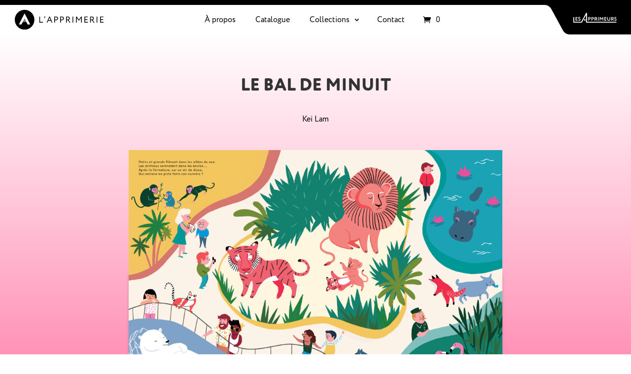

--- FILE ---
content_type: text/css
request_url: https://www.lapprimerie.com/wp-content/themes/lesapprimeurs/css/styles-dev.css?ver=20240712A
body_size: 6264
content:
/****************************************

  TABLE OF CONTENTS:
  - GLOBAL
  - WORDPRESS / DIVI
  - WOO COMMERCE
  - WP GRID BUILDER
  - FORMINATOR
  - DOWNLOAD MANAGER
  - CUSTOM
  - MEDIA QUERIES

****************************************/


/****************************************

  GLOBAL

****************************************/

.temp {
    display: none;
    left: 0;
    position: absolute;
    top: 0;
    transform: translate(-50%, -50%) !important;
    z-index: 1;
}
.temp .shape {
    height: 4em;
    width: 4em;
}
.temp .shape__title {
    color: #fff !important;
    display: block;
    font-family: circe-rounded, circe, sans-serif !important;
    font-weight: 800 !important;
    line-height: 1 !important;
    margin: 0 auto !important;
    text-transform: initial;
    width: 70%;
}
.temp .shape:not(.m--cross) .shape__title {
    margin-top: 7px !important;
}
:root {
    --blue:     #21BBDB;
    --blue-2:   #7AE6DD;
    --blue-2bis:   #5ccbc2;
    --blue-d:   #2576F6;
    --blue-d-2: #749CFD;
    --blue-lesapprimeurs: #0024E7;
    --blue-catalogue: #ADD2FF;
    --blue-catalogue-2: #D3E9FA;
    --green:    #5AB85B;
    --green-2:  #52E391;
    --green-2bis:  #33d67a;
    --orange:   #F39200;
    --orange-2: #F6C946;
    --pink:     #EB66E9;
    --pink-2:   #FF93B8;
    --pink-2bis:   #f377a2;
    --purple:   #AA93ED;
    --purple-2: #D9C7E2;
    --yellow:   #F6EA2B;
    --yellow-2: #f6ffa2;
    --yellow-2bis: #f1ff77;
    --box-shadow: 0 3px 6px rgba(0,0,0,.16);
    --wave-bottom:
      radial-gradient(32.63px at 50% calc(100% - 46.13px),#000 99%,#0000 101%) calc(50% - 45px) 0/90px 100%,
      radial-gradient(32.63px at 50% calc(100% + 23.63px),#0000 99%,#000 101%) 50% calc(100% - 22.5px)/90px 100% repeat-x;
    --wave-top:
      radial-gradient(32.63px at 50% 46.13px,#000 99%,#0000 101%) calc(50% - 45px) 0/90px 100%,
      radial-gradient(32.63px at 50% -23.63px,#0000 99%,#000 101%) 50% 22.5px/90px 100% repeat-x;
    --gradient-blue:   linear-gradient(135deg, var(--blue-2)   50%, var(--blue-d-2) 100%);
    --gradient-blue-d: linear-gradient(135deg, var(--blue-d-2) 50%, var(--green-2)  100%);
    --gradient-green:  linear-gradient(135deg, var(--green-2)  50%, var(--yellow-2) 100%);
    --gradient-orange: linear-gradient(135deg, var(--orange-2) 50%, var(--pink-2)   100%);
    --gradient-pink:   linear-gradient(135deg, var(--pink-2)   50%, var(--yellow-2) 100%);
    --gradient-purple: linear-gradient(135deg, var(--purple-2) 50%, var(--blue-2)   100%);
    --gradient-yellow: linear-gradient(135deg, var(--yellow-2) 50%, var(--orange-2) 100%);
}

body {
    background: #fff;
    /* background: linear-gradient(0deg, #fff 50%, #000 50%); */
	font-family: circe, sans-serif;
}

/* body.is-lesapprimeurs {
    background: linear-gradient(0deg, #fff 50%, var(--blue-lesapprimeurs) 50%) !important;
} */

h1, h2, h3, h4, h5, h6 {
    font-family: circe-rounded, circe, sans-serif !important;
	padding-bottom: 0;
}

table {
    font-size: 1rem;
}

/* tr:not(:last-child) {
    border-bottom: 1px solid #000;
} */

tr:first-child {
    border-top: 1px solid #000;
}

tr {
    border-bottom: 1px solid #000;
}

td {
    padding: 10px 0;
}

td:last-child {
    font-weight: 700;
    padding-left: 20px;
}










/****************************************

  WORDPRESS / DIVI

****************************************/

/* PAGE CONTAINER */

#page-container {
    background: #fff;
    position: relative;
}

.et-tb-has-header #page-container {
    padding-top: 70px !important;
}

#page-container::before {
    content: '';
    height: 100%;
    left: 0;
    position: fixed;
    top: 0;
    width: 100%;
}

body.home #page-container::after {
    background-color: #fff;
    content: '';
    height: 100%;
    left: 0;
    opacity: 0;
    position: absolute;
    top: 0;
    transition: opacity .3s;
    width: 100%;
}


/* MAIN CONTENT */

#main-content {
    background-color: transparent;
}

.page-id-294 #main-content .et_pb_section,
.page-id-326 #main-content .et_pb_section,
.page-id-598 #main-content .et_pb_section {
    background-color: initial;
}

/* A propos */
.page-id-294 #page-container::before {
    background-color: var(--yellow-2);
    background: linear-gradient(180deg, #fff 70px,  var(--yellow-2));
}

/* Contact */
.page-id-598 #page-container::before {
    background-color: var(--purple-2);
    background: linear-gradient(180deg, #fff 70px,  var(--purple-2));
}

/* Catalogue */
.page-id-326 #page-container::before {
    background-color: var(--blue-catalogue-2);
    background: linear-gradient(180deg, #fff 70px,  var(--blue-catalogue-2));
}


/* HEADER */

.et-l--header .et_pb_column {
    align-items: center;
    display: flex;
    justify-content: space-between;
}

.et_pb_section_0_tb_header {
    transition: border-color .3s;
}


/* MENU */

.et_pb_menu,
.et_pb_menu_inner_container {
    position: static;
}

.et_pb_menu__wrap {
    align-items: center !important;
    flex-wrap: nowrap !important;
}

.et-l--header .et_pb_menu__wrap {
    margin-left: 20px;
}

/* Menu mobile */
.et_mobile_menu {
    border: 2px solid #000 !important;
    border-radius: 30px !important;
    box-shadow: none !important;
    left: 10px !important;
    margin-left: 0 !important;
    padding: 10px !important;
    top: calc(100% + 10px) !important;
    width: calc(100vw - 20px) !important;
}

.et_mobile_nav_menu {
    margin: 0 !important;
}

.et-l--footer .et_mobile_nav_menu {
    display: none;
}

/* Menu desktop */
.et-menu {
    margin: 0 -15px !important;
}

.et-l--footer .et-menu {
    justify-content: center !important;
}

.et_pb_menu__cart-button {
    font-size: 1rem !important;
    /* margin: 0 4px !important; */
    margin: 0 !important;
}

.et_pb_menu__cart-count {
    display: flex;
    height: 1rem;
    flex-direction: column;
    flex-wrap: wrap;
    justify-content: flex-end;
    line-height: 1;
    overflow: hidden;
    width: 20px;
}

.et-l--footer .et_pb_menu__menu {
    display: block;
}

/* Sub menu */
.sub-menu {
    border: 2px solid #000 !important;
    border-radius: 30px;
    box-shadow: none !important;
    display: flex;
    margin-top: 10px;
    padding: 10px !important;
    transition: none !important;
    top: calc(100% + 10px) !important;
    width: auto !important;
}

.sub-menu::before {
    content: '';
    height: 11px;
    left: 0;
    position: absolute;
    top: -11px;
    width: 100%;
}

/* Menu item */
.menu-item {
    margin: 0 4px !important;
    padding: 0 !important;
}

.et_mobile_menu .menu-item,
.sub-menu .menu-item {
    line-height: 1;
    margin-left: 0 !important;
    margin-right: 0 !important;
}

.et_mobile_menu .menu-item + .menu-item {
    margin-top: 10px !important;
}

/* Menu link */
.menu-item > a {
    border-bottom: none !important;
    border-radius: 20px;
    padding: 12px 16px !important;
    transition: none !important;
    white-space: nowrap;
}

.et_mobile_menu > .current-menu-item > a,
.et-menu > .current-menu-item > a,
.menu-item > a:hover,
.menu-item-has-children.et-hover > a {
    background-color: #000 !important;
    opacity: 1 !important;
}

.et_pb_menu .et_mobile_menu > .current-menu-item > a,
.et_pb_menu .et-menu > .current-menu-item > a,
.et_pb_menu .menu-item > a:hover,
.et_pb_menu .menu-item-has-children.et-hover > a {
    color: #fff !important;
}

.menu-item-has-children > a {
    background-color: transparent !important;
    cursor: default;
    font-weight: 400 !important;
    padding-right: 32px !important;
}

.menu-item-has-children > a::after {
    top: 50% !important;
    transform: translateY(-50%);
    right: 10px !important;
}

.sub-menu a {
    width: 100% !important;
}


/* FOOTER */

.et-l--footer {
    -webkit-mask: var(--wave-top);
    mask: var(--wave-top);
    margin-top: -33px;
    position: relative;
    z-index: 1;
}

.et-l--footer .et_pb_column {
    align-items: center;
    display: flex;
    flex-direction: column;
}


/* POST CONTENT */

.et_pb_text_inner > h2,
.et_pb_text_inner > h3,
.et_pb_text_inner > h4,
.et_pb_post_content > h2,
.et_pb_post_content > h3,
.et_pb_post_content > h4 {
    margin-top: 2em;
}

.et_pb_text_inner > p,
.et_pb_post_content > p {
    margin-top: 1em;
    padding-bottom: 0;
}

.et_pb_text_inner > div,
.et_pb_post_content > div {
    margin-top: 1em;
}

.et_pb_text_inner > *:first-child,
.et_pb_post_content > *:first-child {
    margin-top: 0;
}










/****************************************

  WOO COMMERCE

****************************************/

/* Disable click on product images */

.woocommerce-product-gallery__image > a {
    pointer-events: none;
}

.et_pb_module:not(.ebook) .woocommerce-product-gallery__image .wp-post-image {
    max-height: 300px;
    max-width: 300px;
    width: initial;
}

body:not(.p-tout-carton) .et_pb_module:not(.ebook) .woocommerce-product-gallery__image .wp-post-image {
    box-shadow: var(--box-shadow) !important;
}

.p-tout-carton .et_pb_module:not(.ebook) .woocommerce-product-gallery__image > a {
    display: inline-block;
    position: relative;
}

.p-tout-carton .et_pb_module:not(.ebook) .woocommerce-product-gallery__image > a::before {
    bottom: 0;
    box-shadow: var(--box-shadow);
    content: '';
    height: 50%;
    left: 0;
    position: absolute;
    width: 100%;
    z-index: -1;
}

.woocommerce-notice--success {
    margin-bottom: 60px !important;
    text-align: center !important;
}

.woocommerce-notices-wrapper {
    padding: 0 20px;
    position: relative;
    z-index: 1;
}

.woocommerce-notices-wrapper .button {
    border: none !important;
    font-size: 1rem !important;
}

.woocommerce-notices-wrapper .button::after {
    content: none !important;
}










/****************************************

  WP GRID BUILDER

****************************************/

/* 
    .wpgb-grid-1:  tout-carton
    .wpgb-grid-2:  albums illustrés
    .wpgb-grid-3:  bandes dessinées
    .wpgb-grid-4:  albums documentaires
    .wpgb-grid-5:  livres numériques
    .wpgb-grid-13: collections
    .wpgb-grid-14: catalogue
    .wpgb-grid-15: nouveautés
    .wpgb-grid-17: événements à venir
    .wpgb-grid-18: événements passés

    .wpgb-card-1: book
    .wpgb-card-2: collection
    .wpgb-card-2: nouveauté
    .wpgb-card-4: événement

    .wpgb-facet-1: collection
    .wpgb-facet-2: catégorie
    .wpgb-facet-3: tri
    .wpgb-facet-4: age
    .wpgb-facet-5: reset
    .wpgb-facet-6: selection
*/


/* GRIDS */

.wpgb-masonry {
    display: flex;
}

.wpgb-grid-13 .wpgb-masonry {
    gap: 16px;
}

.wp-grid-builder.wpgb-enabled .wpgb-card-layer-link {
    pointer-events: auto !important;
}

/* ---------- */

.products-listing .wpgb-masonry {
    align-items: center;
    flex-direction: column;
    gap: 60px;
}

.products-listing .wpgb-viewport {
    height: auto !important;
}


/* CARDS */

.wpgb-card-1 {
    width: auto !important;
    z-index: initial !important;
}

.wpgb-card-1 .wpgb-card-body {
    align-items: flex-start;
    display: flex;
    flex-direction: column;
    justify-content: center;
}

.wpgb-card-1,
.wpgb-card-2 {
    height: auto !important;
    position: static !important;
}

.wpgb-card-1 + .wpgb-card-1,
.wpgb-card-2 + .wpgb-card-2 {
    margin-top: 16px !important;
}

.wpgb-card-3 .wpgb-card-media-content-bottom {
    background: linear-gradient(0deg, rgba(0,0,0,.5) 0%, rgba(0,0,0,.5) calc(100% - 20px), rgba(0,0,0,0) 100%);
    padding: 20px !important;
}

.wpgb-card-3 .wpgb-card-footer {
    background: linear-gradient(0deg, rgba(0,0,0,.5) 0%, rgba(0,0,0,.5) calc(100% - 20px), rgba(0,0,0,0) 100%) !important;
    bottom: 0;
    left: 0;
    position: absolute !important;
    width: 100%;
}

.wpgb-card-3 .wpgb-block-4 {
    position: static;
}

.wpgb-card-3:hover .new-book-thumbnail img {
    transform: scale(1.1);
}

.wpgb-grid-14 .wpgb-card-1 {
    /* margin: 20px !important; */
    max-width: calc(100% / 3 - 40px);
}

.wpgb-card-1 .wpgb-block-4 + .wpgb-block-1,
.wpgb-card-3 .wpgb-block-3 + .wpgb-block-2 {
    display: none !important;
}


/* FACETS */

.wpgb-radio-control::after {
    content: none !important;
}

.wpgb-radio[aria-pressed="true"] .wpgb-radio-control {
    background-color: var(--yellow);
    border-color: #000 !important;
}

.wpgb-facet-3 {
    align-items: center;
    display: flex;
    justify-content: flex-end;
}

.wpgb-facet-3 h4 {
    font-size: 1rem !important;
    margin-right: 20px !important;
}

.wpgb-facet-3 h4,
.wpgb-facet-3 fieldset {
    margin-bottom: 0 !important;
}


/* BOUTON */

.wpgb-button {
    background-color: var(--pink-2) !important;
    border: 2px solid #000 !important;
    border-radius: 50px !important;
    color: #000 !important;
    transition: background-color .3s, color .3s !important;
}

.wpgb-button:hover {
    background-color: #000 !important;
    color: #fff !important;
}

.wpgb-button:disabled {
    display: none;
}












/****************************************

  FORMINATOR

****************************************/

.forminator-row:nth-child(3) {
    margin-bottom: 0 !important;
}

.forminator-input {
    border-width: 2px !important;
    border-radius: 25px !important;
    padding: 9px 20px !important;
}

.forminator-textarea {
    border-width: 2px !important;
    border-radius: 20px !important;
    min-height: 200px !important;
    padding: 9px 20px !important;
}

.forminator-button {
    border: 2px solid #000 !important;
    border-radius: 20px !important;
    box-shadow: none !important;
    padding: .3em 1em !important;
}












/****************************************

  DOWNLOAD MANAGER

****************************************/

.link-template-default {
    background-color: initial !important;
    border: none !important;
    margin-bottom: 0 !important;
}

.card-body {
    padding: 0 !important;
}

.mr-3,
.media-body {
    display: none;
}

.w3eden .ml-3 {
    margin-left: 0 !important;
}

.wpdm-download-link {
    background-color: #f6ffa2 !important;
    color: #000 !important;
    border: 2px solid #000 !important;
    border-radius: 50px !important;
    font-weight: 400 !important;
    padding: .3rem 1rem !important;
}

.wpdm-download-link:hover {
    background-color: #000 !important;
    box-shadow: none !important;
    color: #fff !important;
}










/****************************************

  CUSTOM

****************************************/

/* STATES */

.is-semantic {
    border: 0 !important;
    clip: rect(0 0 0 0) !important;
    display: block;
    height: 1px !important;
    margin: -1px !important;
    overflow: hidden !important;
    padding: 0 !important;
    position: absolute !important;
    width: 1px !important;
}


/* ICON */

.icon {
    display: inline-block;
    width: 1em;
    height: 1em;
    stroke-width: 0;
    stroke: currentColor;
    fill: currentColor;
}

.icon-tab {
    width: 0.8447265625em;
}


/* SHAPE */

.shape-container {
    display: flex;
    flex-direction: column;
    font-size: 1.56rem;
    justify-content: center;
}

.shape {
    display: flex;
    flex-direction: column;
    font-size: inherit;
    height: 10em;
    justify-content: center;
    position: relative;
    width: 10em;
}

.shape__title {
    color: #fff;
    font-size: 1em;
    font-weight: 800;
    line-height: 1.3;
    margin: 0 auto;
    text-align: center;
    text-transform: uppercase;
    width: 9em;
}

.shape__title span {
    font-feature-settings: 'salt';
}

.shape__icon {
    color: #fff;
    font-size: 10em;
    left: 50%;
    position: absolute;
    top: 50%;
    transform: translate(-50%, -50%);
    transition: transform .3s;
    z-index: -1;
}

.shape:not(.m--background-white).m--plus .shape__icon {
    color: var(--yellow);
}

.shape:not(.m--background-white).m--pentagon .shape__icon {
    color: var(--orange);
}

.shape:not(.m--background-white).m--cross .shape__icon {
    color: var(--pink);
}

.shape:not(.m--background-white).m--heptagon .shape__icon {
    color: var(--purple);
}

.shape:not(.m--background-white).m--star .shape__icon { 
    color: var(--blue);
}

.shape:not(.m--background-white).m--octastar .shape__icon { 
    color: var(--blue-d);
}

.shape:not(.m--background-white).m--octagon .shape__icon { 
    color: var(--green);
}

/* .shape.m--decagon .shape__title {
    font-size: .88em;
} */

.shape.m--star .shape__title {
    font-size: .88em;
}

/* .shape:not(.m--background-white).m--diamond .shape__icon {
    color: var(--orange);
} */

body.is-plus #page-container::before {
    background: var(--gradient-yellow);
}

body.is-pentagon #page-container::before {
    background: var(--gradient-orange);
}

body.is-cross #page-container::before {
    background: var(--gradient-pink);
}

body.is-heptagon #page-container::before {
    background: var(--gradient-purple);
}

body.is-star #page-container::before {
    background: var(--gradient-blue);
}

body.is-octastar #page-container::before {
    background: var(--gradient-blue-d);
}

body.is-octagon #page-container::before {
    background: var(--gradient-green);
}

/* body.is-decagon #page-container::before {
    background: var(--gradient-blue-d);
}

body.is-diamond #page-container::before {
    background: var(--purple);
} */

body.is-pentagon #page-container::after,
body.is-heptagon #page-container::after,
body.is-octagon #page-container::after,
body.is-decagon #page-container::after,
body.is-diamond #page-container::after {
    opacity: 0;
}

body.is-leaving-shape #page-container::after {
    opacity: 1;
}


/* HEADER */

body.is-lesapprimeurs .et_pb_section_0_tb_header {
    border-color: var(--blue-lesapprimeurs);
}

.lesapprimeurs {
    display: block;
    padding-left: 55px;
    position: relative;
}

.lesapprimeurs__inner {
    align-items: center;
    background-position: 20% 38%;
    background-repeat: no-repeat;
    background-size: 14px;
    background-color: #000;
    display: flex;
    height: 60px;
    transition: background-color .3s;
}

.lesapprimeurs svg {
    font-size: 60px;
    color: #000;
    left: 0;
    position: absolute;
    top: 0;
    transition: color .3s;
}

.lesapprimeurs img {
    display: none;
}

.lesapprimeurs:hover .lesapprimeurs__inner {
    background-color: var(--blue-lesapprimeurs);
}

.lesapprimeurs:hover svg {
    color: var(--blue-lesapprimeurs);
}


/* L'APPRIMERIE */

.lapprimerie a {
    display: block;
}

.lapprimerie a::before {
    background-color: #fff;
    content: '';
    height: 40px;
    left: 0;
    opacity: 0;
    pointer-events: none;
    position: absolute;
    top: 0;
    width: 42px;
    z-index: 1;
}

.lapprimerie a::after {
    background-image: url('/wp-content/themes/lesapprimeurs/images/lapprimerie_shape.gif');
    background-repeat: no-repeat;
    background-size: contain;
    content: '';
    height: 40px;
    left: 1px;
    opacity: 0;
    pointer-events: none;
    position: absolute;
    top: 0;
    width: 40px;
    z-index: 1;
}


/* HOME HEADER */

.home-header {
    align-items: center;
    display: flex;
    flex-direction: column;
    min-height: calc(100vh - 70px);
}

.home-header > .et_pb_row:first-child {
    pointer-events: none;
}

.home-header h1 {
    display: inline-block;
}

.home-header .et_pb_button {
    pointer-events: initial;
}

.home-header canvas {
    height: calc(100vh - 70px);
    width: 100%;
}


/* HOME COLLECTION */

.home-collection .et_pb_module:first-child,
.home-collection .et_pb_module:first-child .et_pb_code_inner {
    position: static;
}

.home-collection .product {
    margin: 0 !important;
    width: 25% !important;
}

.home-collection .shape__title {
    transition: color .3s;
}

.home-collection .shape__icon {
    transition: color .3s, font-size .3s;
}

.home-collection .shape:hover .shape__icon {
    /* animation: rotate 8s linear infinite; */
    color: #fff;
    font-size: 11em;
}

/* @keyframes rotate {
    from {transform: translate(-50%, -50%) rotate(0deg);}
    to {transform: translate(-50%, -50%) rotate(360deg);}
} */

.shape.m--background-white.m--plus .shape__title,
.shape:not(.m--background-white).m--plus:hover .shape__title {
    color: var(--yellow);
}

.shape.m--background-white.m--pentagon .shape__title,
.shape:not(.m--background-white).m--pentagon:hover .shape__title {
    color: var(--orange);
}

.shape.m--background-white.m--cross .shape__title,
.shape:not(.m--background-white).m--cross:hover .shape__title {
    color: var(--pink);
}

.shape.m--background-white.m--heptagon .shape__title,
.shape:not(.m--background-white).m--heptagon:hover .shape__title {
    color: var(--purple);
}

.shape.m--background-white.m--star .shape__title,
.shape:not(.m--background-white).m--star:hover .shape__title {
    color: var(--blue);
}

.shape.m--background-white.m--octastar .shape__title,
.shape:not(.m--background-white).m--octastar:hover .shape__title {
    color: var(--blue-d);
}

.shape.m--background-white.m--octagon .shape__title,
.shape:not(.m--background-white).m--octagon:hover .shape__title {
    color: var(--green);
}

/*
.shape.m--background-white.m--diamond .shape__title,
.shape:not(.m--background-white).m--diamond:hover .shape__title {
    color: var(--purple);
} */

.book-thumbnail {
    align-items: flex-end;
    display: flex;
    /* height: 300px; */
    justify-content: flex-start;
}

.print {
    box-shadow: var(--box-shadow) !important;
}

.print img {
    display: block;
}

.ebook {
    background-size: 0;
    border: 2px solid #000 !important;
    border-radius: 20px;
    display: inline-block;
    padding: 10px !important;
}

.ebook__cover {
    background-image: inherit;
    background-repeat: no-repeat;
    background-size: contain;
    border: 2px solid #000 !important;
    border-radius: 10px;
    overflow: hidden;
    position: relative;
}

.ebook img {
    display: block;
    max-height: 274px;
}

.ebook .woocommerce-product-gallery__image img {
    border: 2px solid #000 !important;
    border-radius: 10px;
}

/* .et_pb_module:not(.ebook) .woocommerce-product-gallery__image {
    box-shadow: var(--box-shadow);
} */

.book {
    background-size: 0;
    display: inline-block;
    perspective: 2000px;
    position: relative;
}

.book:not(.m--tout-carton) {
    box-shadow: var(--box-shadow) !important;
}

.book.m--tout-carton::before {
    bottom: 0;
    box-shadow: var(--box-shadow);
    content: '';
    height: 50%;
    left: 0;
    position: absolute;
    width: 100%;
}

.book__cover {
    background-image: inherit;
    background-size: 0;
    /* box-shadow: 2px 3px 6px rgba(0,0,0,0); */
    /* outline: 1px solid rgba(0,0,0,.1) !important; */
    pointer-events: none;
    position: relative;
    transform-origin: 0% 0%;
    transform-style: preserve-3d;
    /* transition: transform .5s, box-shadow .5s !important; */
    transition: transform .5s !important;
    z-index: 1;
}

.book__cover img {
    display: block;
    max-height: 300px;
    /* max-width: 300px; */
    position: relative;
    /* width: 100%; */
}

.book__cover::after {
    background-image: inherit;
    background-size: cover;
    content: '';
    height: 100%;
    left: 0;
    position: absolute;
    top: 0;
    transform: rotateY(180deg) translateZ(1px);
    width: 100%;
}

.book::after {
    background-image: inherit;
    background-position: right;
    background-size: cover;
    content: '';
    height: 100%;
    left: 0;
    /* outline: 1px solid rgba(0,0,0,.1) !important; */
    position: absolute;
    top: 0;
    width: 100%;
}

.book-spot {
    border-radius: 60px;
    height: 50px;
    right: 0;
    position: absolute;
    top: 0;
    width: 50px;
    background: #f85464;
    color: #fff !important;
    text-align: center;
    font-size: 0.6rem !important;
    line-height: 1.2 !important;
    text-transform: uppercase;
    display: flex;
    justify-content: center;
    align-items: center;
    transform: translate(50%, -50%) !important;
    left: auto;
    font-weight: 700 !important;
}

.home-collection .wpgb-card-1:nth-child(3),
.home-collection .wpgb-card-1:nth-child(4) {
    display: none;
}

.wpgb-card-1:hover .ebook[style] img {
    opacity: 0;
}

.wpgb-card-1:hover .book[style] .book__cover {
    /* box-shadow: 2px 3px 6px rgba(0,0,0,.16); */
    transform: rotateY(-180deg);
}


/*  */

.p-book__payment {
    background: linear-gradient(180deg, rgba(211,233,250,0) 0%, var(--blue-catalogue) 100%);
    -webkit-mask: var(--wave-bottom);
    mask: var(--wave-bottom);
}

/* .p-book .lapprimerie a::before, */
.p-book #page-container::before,
.p-bandes-dessinees #page-container::before {
    background-color: var(--blue-catalogue-2);
    background: linear-gradient(180deg, #fff 70px, var(--blue-catalogue-2));
}

.p-tout-carton #page-container::before {
    background-color: var(--pink-2);
    background: linear-gradient(180deg, #fff 70px, var(--pink-2));
}

.p-tout-carton .p-book__payment {
    background: linear-gradient(180deg, rgba(255, 147, 184, 0) 0%, var(--pink-2bis) 100%);
}

.p-albums-illustres #page-container::before {
    background-color: var(--yellow-2);
    background: linear-gradient(180deg, #fff 70px, var(--yellow-2));
}

.p-albums-illustres .p-book__payment {
    background: linear-gradient(180deg, rgba(246, 255, 162,0) 0%, var(--yellow-2bis) 100%);
}

.p-albums-documentaires #page-container::before {
    background-color: var(--blue-2);
    background: linear-gradient(180deg, #fff 70px, var(--blue-2));
}

.p-albums-documentaires .p-book__payment {
    background: linear-gradient(180deg, rgba(122, 230, 221, 0) 0%, var(--blue-2bis) 100%);
}

.p-livres-numeriques #page-container::before {
    background-color: var(--blue-catalogue-2);
    background: linear-gradient(180deg, #fff 70px, var(--green-2));
}

.p-livres-numeriques .p-book__payment {
    background: linear-gradient(180deg, rgba(82, 227, 145, 0) 0%, var(--green-2bis) 100%);
}

.p-papeterie #page-container::before {
    background-color: var(--blue-catalogue-2);
    background: linear-gradient(180deg, #fff 70px, var(--blue-catalogue-2));
}

.p-tout-carton .book-slider__pages {
    box-shadow: none;
}

.p-tout-carton .book-slider__pages::before {
    box-shadow: var(--box-shadow);
    content: '';
    height: 50%;
    left: 0;
    position: absolute;
    bottom: 0;
    width: 100%;
    z-index: -1;
}


/* BOOK AUTHORS */

.book-authors {
    color: #000;
    display: flex;
    gap: 50px;
    font-size: 1rem;
    justify-content: center;
    list-style: none !important;
    margin-bottom: 50px;
    padding: 0 !important;
}


/* BOOK SLIDER */

.book-slider {
    align-items: center;
    display: flex;
    flex-direction: column;
}

.book-slider img {
    display: block;
    /* width: 100%; */
}

.book-slider__pages {
    box-shadow: var(--box-shadow);
    perspective: 3000px;
    position: relative;
    transform-style: preserve-3d;
    z-index: 1;
}

.book-slider .page:not(:first-child) {
    background-size: 0;
    height: 100%;
    left: 50%;
    position: absolute;
    top: 0;
    transform-style: preserve-3d;
    transform-origin: 0% 0%;
    transform: rotateY(-180deg);
    transition: transform .5s;
    width: 50%;
}

.book-slider .page:not(:first-child)::before {
    background-image: inherit;
    background-position: right;
    background-repeat: no-repeat;
    background-size: cover;
    content: '';
    height: 100%;
    left: 0;
    position: absolute;
    top : 0;
    width: 100%;
}

.book-slider .page:not(:first-child) img {
    height: 100%;
    left: 0;
    object-fit: cover;
    object-position: left;
    position: absolute;
    top: 0;
    width: 100%;
}

.book-slider .page:first-child img {
    max-height: 500px;
}

.book-slider .page.is-current ~ .page {
    transform: none;
}

.book-slider__nav {
    display: flex;
    margin: 10px -10px 0;
}

.book-slider__button {
    background-size: cover;
    background-repeat: no-repeat;
    cursor: pointer;
    height: 100px;
    margin: 10px;
    position: relative;
    width: 100px;
}

.book-slider__button::after {
    background-color: #fff;
    content: '';
    height: 100%;
    left: 0;
    opacity: 0;
    position: absolute;
    top: 0;
    transition: opacity .3s;
    width: 100%;
}

.book-slider__button button {
    height: 100%;
    left: 0;
    opacity: 0;
    position: absolute;
    top: 0;
    width: 100%;
}

.book-slider__button:hover::after {
    opacity: .5;
}


/* EBOOK SLIDER */

.ebook-slider {
    display: flex;
    flex-direction: column;
    align-items: center;
}

.ebook-slider__pages {
    border: 2px solid #000;
    border-radius: 20px;
    padding: 10px;
}

.ebook-slider img {
    border: 2px solid #000;
    border-radius: 10px;
    display: block;
}

.ebook-slider img {
    max-height: 500px;
}

.ebook-slider img.is-current {
    position: relative;
    z-index: 1;
}

.ebook-slider img:not(.is-current) {
    opacity: 0;
    pointer-events: none;
    position: absolute;
}


/* PRINT SLIDER */

.print-slider img {
    box-shadow: var(--box-shadow);
    display: block;
    margin: 0 auto;
    max-height: 800px;
}


/* COLLECTION BACKGROUND */

.collection-background {
    background-position: bottom center;
    background-repeat: no-repeat;
    background-size: contain;
    border-radius: 10px;
    height: 100%;
}

.collection-background .wpgb-card-body {
    background: transparent !important;
    display: flex;
    flex-direction: column;
    min-height: 480px;
}

.collection-background h3 {
    color: inherit !important;
}

.collection-background .wpgb-block-3 {
    margin-top: auto !important;  
}


/* NEW BOOK THUMBNAIL */

.new-book-thumbnail {
    overflow: hidden;
    padding-top: 100% !important;
    position: relative;
}

.new-book-thumbnail img {
    height: 100%;
    left: 0;
    object-fit: cover;
    position: absolute;
    top: 0;
    transition: transform .3s;
    width: 100%;
}

.la-chouette-du-cinema .et_pb_column {
    display: flex;
    flex-direction: column;
    justify-content: center;
}

.la-chouette-du-cinema-bis {
    gap: 16px;
}

.la-chouette-du-cinema-bis .et_pb_column:not(:first-child) {
    display: flex;
	flex-direction: column;
	justify-content: flex-end;
}


/* PAGE CATEGORY */

.p-category__header {
    -webkit-mask: var(--wave-bottom);
    mask: var(--wave-bottom);
}

.p-category__header .shape-container {
    flex-direction: row;
}


/* SOCIAL NETWORK */

.social-network {
    display: inline-block;
}










/****************************************

  MEDIA QUERIES

****************************************/

@media (min-width: 576px) {

    /****************************************

      WP GRID BUILDER

    ****************************************/

    /* CARDS */

    .wpgb-card-3:last-child {
        display: none;
    }

}


@media (min-width: 640px) {

    /****************************************

      WP GRID BUILDER

    ****************************************/

    /* GRIDS */

    .wpgb-masonry {
        display: flex;
    }

    .wpgb-grid-7 .wpgb-masonry,
    .wpgb-grid-13 .wpgb-masonry,
    .wpgb-grid-14 .wpgb-masonry {
        flex-wrap: wrap;
    }

    /* ---------- */

    .products-listing .wpgb-masonry {
        align-items: initial;
        flex-direction: row;
        justify-content: space-evenly;
    }

    /* CARDS */
    
    .wpgb-card-1 + .wpgb-card-1,
    .wpgb-card-2 + .wpgb-card-2 {
        margin-top: 0 !important;
    }

    .wpgb-card-2 {
        width: 50% !important;
    }
    
    .wpgb-card-2 h3 {
        align-items: center;
        display: flex;
        justify-content: center;
        min-height: 75px;
    }

    /****************************************

      CUSTOM CLASSES

    ****************************************/

    /* LAPPRIMERIE */

    .lapprimerie a:hover::before,
    .lapprimerie a:hover::after {
        opacity: 1;
    }

    /* HOME COLLECTION */

    .home-collection:nth-child(even) .wpgb-card-1:nth-child(2) {
        order: -1;
    }

    .home-collection .shape-container {
        width: auto;
    }

}


@media (min-width: 768px) {

    /****************************************

      WORDPRESS / DIVI

    ****************************************/

    /* FOOTER */

    .et-l--footer .et_pb_column {
        flex-direction: row;
        justify-content: space-between;
    }

    /****************************************

      CUSTOM CLASSES

    ****************************************/

    /* LES APPRIMEURS */

    .lesapprimeurs__inner {
        background-size: 0;
    }
    
    .lesapprimeurs img {
        display: block;
        height: 20px;
        margin-left: 8px;
        margin-top: -8px;
    }

}


@media (min-width: 980px) {

    /****************************************

      WORDPRESS / DIVI

    ****************************************/

    /* MENU */

    .sub-menu {
        left: 50% !important;
        margin-top: 0;
        transform: translateX(-50%) !important;
    }

    .et_pb_menu__cart-button {
        padding: 12px 16px 12px 32px !important;
    }


    /****************************************

      WP GRID BUILDER

    ****************************************/

    /* GRIDS */
    /* ---------- */

    .products-listing .wpgb-masonry {
        justify-content: space-between;
    }

    /* CARDS */

    .wpgb-card-2 {
        width: calc(100% / 3 - 11px) !important;
    }


    /****************************************

      CUSTOM CLASSES

    ****************************************/

    /* HOME COLLECTION */

    .home-collection:nth-child(even) .wpgb-card-1:nth-child(2) {
        order: 0;
    }

    .home-collection .wpgb-card-1:nth-child(3) {
        display: block;
    }

}


@media (min-width: 992px) {

    /****************************************

      WP GRID BUILDER

    ****************************************/

    /* CARDS */

    .wpgb-card-3:last-child {
        display: block;
    } 

}


@media (min-width: 1280px) {

    /****************************************

      CUSTOM CLASSES

    ****************************************/

    /* HOME COLLECTION */

    .home-collection:nth-child(even) .wpgb-card-1:nth-child(2),
    .home-collection:nth-child(odd) .wpgb-card-1:nth-child(2),
    .home-collection:nth-child(odd) .wpgb-card-1:nth-child(3) {
        order: -1;
    }

    .home-collection .shape-container {
        width: auto;
    }

    .home-collection .wpgb-card-1:nth-child(4) {
        display: block;
    }

}


--- FILE ---
content_type: text/css
request_url: https://www.lapprimerie.com/wp-content/themes/lesapprimeurs/style.css?ver=4.27.4
body_size: 15
content:
/*
Theme Name: Les Apprimeurs
Description: Thème enfant de Divi
Author: Les Apprimeurs
Author URI: https://lesapprimeurs.com
Template: Divi
Version: 1.0.0
*/


--- FILE ---
content_type: text/css
request_url: https://www.lapprimerie.com/wp-content/et-cache/1040/et-core-unified-cpt-tb-51-tb-58-tb-55-deferred-1040.min.css?ver=1767609780
body_size: 1777
content:
.et_pb_section_0_tb_header{border-top-width:10px;border-top-color:#000000;position:fixed!important;top:0px;bottom:auto;left:0px;right:auto}.et_pb_section_0_tb_header.et_pb_section{padding-top:0px;padding-bottom:0px;background-color:#FFFFFF!important}body.logged-in.admin-bar .et_pb_section_0_tb_header{top:calc(0px + 32px)}.et_pb_row_0_tb_header.et_pb_row{padding-top:0px!important;padding-bottom:0px!important;padding-top:0px;padding-bottom:0px}.et_pb_row_0_tb_header,body #page-container .et-db #et-boc .et-l .et_pb_row_0_tb_header.et_pb_row,body.et_pb_pagebuilder_layout.single #page-container #et-boc .et-l .et_pb_row_0_tb_header.et_pb_row,body.et_pb_pagebuilder_layout.single.et_full_width_page #page-container .et_pb_row_0_tb_header.et_pb_row{width:100%;max-width:none}.et_pb_image_0_tb_header{margin-right:0px!important;margin-bottom:0px!important;margin-left:30px!important;width:180px;text-align:left;margin-left:0}.et_pb_image_0_tb_header .et_pb_image_wrap{display:block}.et_pb_menu_0_tb_header.et_pb_menu ul li a{font-size:1rem;color:#000000!important}.et_pb_menu_0_tb_header.et_pb_menu{background-color:RGBA(255,255,255,0)}.et_pb_menu_0_tb_header{margin-bottom:0px!important}.et_pb_menu_0_tb_header.et_pb_menu .nav li ul{background-color:#FFFFFF!important;border-color:RGBA(255,255,255,0)}.et_pb_menu_0_tb_header.et_pb_menu .et_mobile_menu{border-color:RGBA(255,255,255,0)}.et_pb_menu_0_tb_header.et_pb_menu .et_mobile_menu,.et_pb_menu_0_tb_header.et_pb_menu .et_mobile_menu ul{background-color:#FFFFFF!important}.et_pb_menu_0_tb_header .et_pb_menu_inner_container>.et_pb_menu__logo-wrap,.et_pb_menu_0_tb_header .et_pb_menu__logo-slot{width:auto;max-width:180px}.et_pb_menu_0_tb_header .et_pb_menu_inner_container>.et_pb_menu__logo-wrap .et_pb_menu__logo img,.et_pb_menu_0_tb_header .et_pb_menu__logo-slot .et_pb_menu__logo-wrap img{height:auto;max-height:none}.et_pb_menu_0_tb_header .mobile_nav .mobile_menu_bar:before,.et_pb_menu_0_tb_header .et_pb_menu__icon.et_pb_menu__search-button,.et_pb_menu_0_tb_header .et_pb_menu__icon.et_pb_menu__close-search-button,.et_pb_menu_0_tb_header .et_pb_menu__icon.et_pb_menu__cart-button{color:#000000}.et_pb_code_0_tb_header{border-radius:0 0 0 0;overflow:hidden;height:60px;margin-bottom:0px!important}@media only screen and (min-width:981px){.et_pb_code_0_tb_header{width:180px}}@media only screen and (max-width:980px){.et_pb_section_0_tb_header{border-top-width:10px;border-top-color:#000000}.et_pb_image_0_tb_header{margin-right:auto!important}.et_pb_image_0_tb_header .et_pb_image_wrap img{width:auto}.et_pb_code_0_tb_header{width:180px}}@media only screen and (max-width:767px){.et_pb_section_0_tb_header{border-top-width:10px;border-top-color:#000000}.et_pb_image_0_tb_header{margin-right:auto!important;margin-bottom:0px!important;margin-left:30px!important}.et_pb_image_0_tb_header .et_pb_image_wrap img{width:auto}.et_pb_code_0_tb_header{width:100px}}.et_pb_text_0_tb_body,.et_pb_text_1_tb_body,.et_pb_text_2_tb_body{line-height:1.5em;font-size:1rem;line-height:1.5em}.et_pb_text_0_tb_body h2,.et_pb_text_1_tb_body h2,.et_pb_text_2_tb_body h2,.et_pb_text_3_tb_body h2{text-transform:uppercase;font-size:1.56rem;line-height:1.5em}.et_pb_text_0_tb_body h3,.et_pb_text_2_tb_body h3,.et_pb_text_3_tb_body h3,.et_pb_text_4_tb_body h3,.et_pb_text_5_tb_body h3{text-transform:uppercase;font-size:1rem;line-height:1.5em}.et_pb_text_0_tb_body h4,.et_pb_text_1_tb_body h4,.et_pb_text_2_tb_body h4,.et_pb_text_3_tb_body h4,.et_pb_text_4_tb_body h4,.et_pb_text_5_tb_body h4{text-decoration:underline;font-size:1rem;line-height:1.5em}.et_pb_row_2_tb_body,body #page-container .et-db #et-boc .et-l .et_pb_row_2_tb_body.et_pb_row,body.et_pb_pagebuilder_layout.single #page-container #et-boc .et-l .et_pb_row_2_tb_body.et_pb_row,body.et_pb_pagebuilder_layout.single.et_full_width_page #page-container .et_pb_row_2_tb_body.et_pb_row,.et_pb_row_3_tb_body,body #page-container .et-db #et-boc .et-l .et_pb_row_3_tb_body.et_pb_row,body.et_pb_pagebuilder_layout.single #page-container #et-boc .et-l .et_pb_row_3_tb_body.et_pb_row,body.et_pb_pagebuilder_layout.single.et_full_width_page #page-container .et_pb_row_3_tb_body.et_pb_row{max-width:940px}.et_pb_wc_images_0_tb_body ul.products li.product span.onsale,.et_pb_wc_images_1_tb_body ul.products li.product span.onsale{padding-top:6px!important;padding-right:18px!important;padding-bottom:6px!important;padding-left:18px!important;margin-top:0px!important;margin-right:0px!important;margin-bottom:0px!important;margin-left:0px!important}.et_pb_wc_images_0_tb_body .woocommerce-product-gallery__image img,.et_pb_wc_images_1_tb_body .woocommerce-product-gallery__image img{width:100%}.et_pb_text_1_tb_body h3{font-weight:800;text-transform:uppercase;font-size:1rem;line-height:1.5em}.et_pb_wc_price_0_tb_body .price{font-size:1.56rem!important;color:#000000!important;line-height:1.5em}.et_pb_row .et_pb_column div.et_pb_wc_price_0_tb_body{margin-bottom:0px!important}body #page-container .et_pb_section .et_pb_wc_add_to_cart_0_tb_body .button{color:#000000!important;border-color:#000000;border-radius:54px;font-size:1rem;background-color:#f6ffa2!important}body #page-container .et_pb_section .et_pb_wc_add_to_cart_0_tb_body .button:hover{color:#ffffff!important;background-image:initial!important;background-color:#000000!important}body #page-container .et_pb_section .et_pb_wc_add_to_cart_0_tb_body .button,body #page-container .et_pb_section .et_pb_wc_add_to_cart_0_tb_body .button:hover,body #page-container .et_pb_section .et_pb_button_0_tb_body,body #page-container .et_pb_section .et_pb_button_0_tb_body:hover,body #page-container .et_pb_section .et_pb_button_1_tb_body,body #page-container .et_pb_section .et_pb_button_1_tb_body:hover,body #page-container .et_pb_section .et_pb_button_2_tb_body,body #page-container .et_pb_section .et_pb_button_2_tb_body:hover,body #page-container .et_pb_section .et_pb_button_3_tb_body,body #page-container .et_pb_section .et_pb_button_3_tb_body:hover,body #page-container .et_pb_section .et_pb_button_4_tb_body,body #page-container .et_pb_section .et_pb_button_4_tb_body:hover,body #page-container .et_pb_section .et_pb_button_5_tb_body,body #page-container .et_pb_section .et_pb_button_5_tb_body:hover,body #page-container .et_pb_section .et_pb_button_6_tb_body,body #page-container .et_pb_section .et_pb_button_6_tb_body:hover,body #page-container .et_pb_section .et_pb_button_7_tb_body,body #page-container .et_pb_section .et_pb_button_7_tb_body:hover,body #page-container .et_pb_section .et_pb_button_8_tb_body,body #page-container .et_pb_section .et_pb_button_8_tb_body:hover,body #page-container .et_pb_section .et_pb_button_9_tb_body,body #page-container .et_pb_section .et_pb_button_9_tb_body:hover,body #page-container .et_pb_section .et_pb_button_10_tb_body,body #page-container .et_pb_section .et_pb_button_10_tb_body:hover{padding:0.3em 1em!important}body #page-container .et_pb_section .et_pb_wc_add_to_cart_0_tb_body .button:before,body #page-container .et_pb_section .et_pb_wc_add_to_cart_0_tb_body .button:after,body #page-container .et_pb_section .et_pb_button_0_tb_body:before,body #page-container .et_pb_section .et_pb_button_0_tb_body:after,body #page-container .et_pb_section .et_pb_button_1_tb_body:before,body #page-container .et_pb_section .et_pb_button_1_tb_body:after,body #page-container .et_pb_section .et_pb_button_2_tb_body:before,body #page-container .et_pb_section .et_pb_button_2_tb_body:after,body #page-container .et_pb_section .et_pb_button_3_tb_body:before,body #page-container .et_pb_section .et_pb_button_3_tb_body:after,body #page-container .et_pb_section .et_pb_button_4_tb_body:before,body #page-container .et_pb_section .et_pb_button_4_tb_body:after,body #page-container .et_pb_section .et_pb_button_5_tb_body:before,body #page-container .et_pb_section .et_pb_button_5_tb_body:after,body #page-container .et_pb_section .et_pb_button_6_tb_body:before,body #page-container .et_pb_section .et_pb_button_6_tb_body:after,body #page-container .et_pb_section .et_pb_button_7_tb_body:before,body #page-container .et_pb_section .et_pb_button_7_tb_body:after,body #page-container .et_pb_section .et_pb_button_8_tb_body:before,body #page-container .et_pb_section .et_pb_button_8_tb_body:after,body #page-container .et_pb_section .et_pb_button_9_tb_body:before,body #page-container .et_pb_section .et_pb_button_9_tb_body:after,body #page-container .et_pb_section .et_pb_button_10_tb_body:before,body #page-container .et_pb_section .et_pb_button_10_tb_body:after{display:none!important}.et_pb_wc_add_to_cart_0_tb_body input,.et_pb_wc_add_to_cart_0_tb_body .quantity input.qty{background-color:#ffffff!important}.et_pb_wc_add_to_cart_0_tb_body .button{transition:color 300ms ease 0ms,background-color 300ms ease 0ms}.et_pb_text_3_tb_body{line-height:1.5em;font-size:1rem;line-height:1.5em;max-width:660px}body #page-container .et_pb_section .et_pb_button_0_tb_body,body #page-container .et_pb_section .et_pb_button_1_tb_body,body #page-container .et_pb_section .et_pb_button_2_tb_body,body #page-container .et_pb_section .et_pb_button_3_tb_body,body #page-container .et_pb_section .et_pb_button_4_tb_body,body #page-container .et_pb_section .et_pb_button_5_tb_body,body #page-container .et_pb_section .et_pb_button_6_tb_body,body #page-container .et_pb_section .et_pb_button_7_tb_body,body #page-container .et_pb_section .et_pb_button_8_tb_body,body #page-container .et_pb_section .et_pb_button_9_tb_body,body #page-container .et_pb_section .et_pb_button_10_tb_body{color:#000000!important;border-radius:50px;font-size:1rem;background-color:#f6ffa2}body #page-container .et_pb_section .et_pb_button_0_tb_body:hover,body #page-container .et_pb_section .et_pb_button_1_tb_body:hover,body #page-container .et_pb_section .et_pb_button_2_tb_body:hover,body #page-container .et_pb_section .et_pb_button_3_tb_body:hover,body #page-container .et_pb_section .et_pb_button_4_tb_body:hover,body #page-container .et_pb_section .et_pb_button_5_tb_body:hover,body #page-container .et_pb_section .et_pb_button_6_tb_body:hover,body #page-container .et_pb_section .et_pb_button_7_tb_body:hover,body #page-container .et_pb_section .et_pb_button_8_tb_body:hover,body #page-container .et_pb_section .et_pb_button_9_tb_body:hover,body #page-container .et_pb_section .et_pb_button_10_tb_body:hover{color:#FFFFFF!important;border-color:#000000!important;background-image:initial;background-color:#000000}.et_pb_button_0_tb_body,.et_pb_button_1_tb_body,.et_pb_button_2_tb_body,.et_pb_button_3_tb_body,.et_pb_button_4_tb_body,.et_pb_button_5_tb_body,.et_pb_button_6_tb_body,.et_pb_button_7_tb_body,.et_pb_button_8_tb_body,.et_pb_button_9_tb_body,.et_pb_button_10_tb_body{transition:color 300ms ease 0ms,background-color 300ms ease 0ms,border 300ms ease 0ms}.et_pb_button_0_tb_body,.et_pb_button_0_tb_body:after,.et_pb_button_1_tb_body,.et_pb_button_1_tb_body:after,.et_pb_button_2_tb_body,.et_pb_button_2_tb_body:after,.et_pb_button_3_tb_body,.et_pb_button_3_tb_body:after,.et_pb_button_4_tb_body,.et_pb_button_4_tb_body:after,.et_pb_button_5_tb_body,.et_pb_button_5_tb_body:after,.et_pb_button_6_tb_body,.et_pb_button_6_tb_body:after,.et_pb_button_7_tb_body,.et_pb_button_7_tb_body:after,.et_pb_button_8_tb_body,.et_pb_button_8_tb_body:after,.et_pb_button_9_tb_body,.et_pb_button_9_tb_body:after,.et_pb_button_10_tb_body,.et_pb_button_10_tb_body:after{transition:all 300ms ease 0ms}.et_pb_section_2_tb_body.et_pb_section{background-color:RGBA(255,255,255,0)!important}.et_pb_text_4_tb_body,.et_pb_text_5_tb_body{line-height:1.5em;font-size:1rem;line-height:1.5em;margin-bottom:60px!important}.et_pb_text_4_tb_body h2,.et_pb_text_5_tb_body h2{font-weight:800;text-transform:uppercase;font-size:1.56rem;line-height:1.5em}.et_pb_text_3_tb_body.et_pb_module{margin-left:auto!important;margin-right:auto!important}.et_pb_section_0_tb_footer.et_pb_section{padding-top:60px;padding-right:30px;padding-bottom:30px;padding-left:30px}.et_pb_row_0_tb_footer.et_pb_row{padding-top:0px!important;padding-bottom:0px!important;padding-top:0px;padding-bottom:0px}.et_pb_row_0_tb_footer,body #page-container .et-db #et-boc .et-l .et_pb_row_0_tb_footer.et_pb_row,body.et_pb_pagebuilder_layout.single #page-container #et-boc .et-l .et_pb_row_0_tb_footer.et_pb_row,body.et_pb_pagebuilder_layout.single.et_full_width_page #page-container .et_pb_row_0_tb_footer.et_pb_row{width:100%;max-width:none}.et_pb_image_0_tb_footer{margin-bottom:0px!important;width:180px;text-align:left;margin-left:0}.et_pb_image_0_tb_footer .et_pb_image_wrap{display:block}.et_pb_menu_0_tb_footer.et_pb_menu ul li a{font-size:1rem;color:#000000!important}.et_pb_menu_0_tb_footer.et_pb_menu{background-color:RGBA(255,255,255,0)}.et_pb_menu_0_tb_footer{margin-right:60px!important;margin-bottom:0px!important}.et_pb_menu_0_tb_footer.et_pb_menu .nav li ul,.et_pb_menu_0_tb_footer.et_pb_menu .et_mobile_menu,.et_pb_menu_0_tb_footer.et_pb_menu .et_mobile_menu ul{background-color:RGBA(255,255,255,0)!important}.et_pb_menu_0_tb_footer .et_pb_menu_inner_container>.et_pb_menu__logo-wrap,.et_pb_menu_0_tb_footer .et_pb_menu__logo-slot{width:auto;max-width:100%}.et_pb_menu_0_tb_footer .et_pb_menu_inner_container>.et_pb_menu__logo-wrap .et_pb_menu__logo img,.et_pb_menu_0_tb_footer .et_pb_menu__logo-slot .et_pb_menu__logo-wrap img{height:auto;max-height:none}.et_pb_menu_0_tb_footer .mobile_nav .mobile_menu_bar:before,.et_pb_menu_0_tb_footer .et_pb_menu__icon.et_pb_menu__search-button,.et_pb_menu_0_tb_footer .et_pb_menu__icon.et_pb_menu__close-search-button,.et_pb_menu_0_tb_footer .et_pb_menu__icon.et_pb_menu__cart-button{color:#7EBEC5}.et_pb_icon_0_tb_footer{margin-bottom:0px!important;text-align:center}.et_pb_icon_0_tb_footer .et_pb_icon_wrap .et-pb-icon,.et_pb_icon_1_tb_footer .et_pb_icon_wrap .et-pb-icon{font-family:FontAwesome!important;font-weight:400!important;color:#000000;font-size:28px}.et_pb_icon_1_tb_footer,.et_pb_icon_2_tb_footer{margin-bottom:0px!important;margin-left:10px!important;text-align:center}.et_pb_icon_2_tb_footer .et_pb_icon_wrap .et-pb-icon{font-family:FontAwesome!important;font-weight:400!important;color:#000000;font-size:24px}@media only screen and (max-width:980px){.et_pb_image_0_tb_footer .et_pb_image_wrap img{width:auto}.et_pb_menu_0_tb_footer{margin-right:60px!important;margin-bottom:0px!important}.et_pb_icon_0_tb_footer{margin-bottom:0px!important;margin-left:auto;margin-right:auto}.et_pb_icon_1_tb_footer,.et_pb_icon_2_tb_footer{margin-bottom:0px!important;margin-left:10px!important;margin-left:auto;margin-right:auto}}@media only screen and (max-width:767px){.et_pb_image_0_tb_footer{text-align:center;margin-left:auto;margin-right:auto}.et_pb_image_0_tb_footer .et_pb_image_wrap img{width:auto}.et_pb_menu_0_tb_footer{margin-top:20px!important;margin-right:0px!important}.et_pb_icon_0_tb_footer{margin-top:20px!important;margin-bottom:0px!important;margin-left:auto;margin-right:auto}.et_pb_icon_1_tb_footer,.et_pb_icon_2_tb_footer{margin-left:auto!important;margin-left:auto;margin-right:auto}}

--- FILE ---
content_type: text/css
request_url: https://www.lapprimerie.com/wp-content/uploads/wpgb/grids/G20C1.css?ver=1733490508
body_size: 671
content:
:root{--wpgb-accent-scheme-1:#0069ff;--wpgb-dark-scheme-1:#262626;--wpgb-dark-scheme-2:#565656;--wpgb-dark-scheme-3:#767676;--wpgb-light-scheme-1:#ffffff;--wpgb-light-scheme-2:#f6f6f6;--wpgb-light-scheme-3:#f5f5f5;--wpgb-lightbox-background:linear-gradient(180deg, rgba(30,30,30,0.45) 0%, rgba(30,30,30,0.9) 100%);--wpgb-lightbox-controls:#ffffff;--wpgb-lightbox-spinner:#ffffff;--wpgb-lightbox-title:#ffffff;--wpgb-lightbox-desc:#bbbbbb;}@media all and (-ms-high-contrast:none), (-ms-high-contrast:active){.wpgb-grid-20:not(.wpgb-enabled) .wpgb-viewport>div{margin:0 -0px}.wpgb-grid-20:not(.wpgb-enabled) .wpgb-card{width:calc(( 100% - 1 * 0px ) / 1 - 0.1px);margin:0px}}.wpgb-grid-20:not(.wpgb-enabled) .wpgb-viewport>div{grid-template-columns: repeat(1, 1fr);grid-gap:0px}@media screen and (max-width: 1200px){@media all and (-ms-high-contrast:none), (-ms-high-contrast:active){.wpgb-grid-20:not(.wpgb-enabled) .wpgb-viewport>div{margin:0 -0px}.wpgb-grid-20:not(.wpgb-enabled) .wpgb-card{width:calc(( 100% - 1 * 0px ) / 1 - 0.1px);margin:0px}}.wpgb-grid-20:not(.wpgb-enabled) .wpgb-viewport>div{grid-template-columns: repeat(1, 1fr);grid-gap:0px}.wp-grid-builder.wpgb-grid-20:not(.wpgb-enabled) .wpgb-card[data-col="1"],.wp-grid-builder.wpgb-grid-20:not(.wpgb-enabled) .wpgb-card[data-col="2"],.wp-grid-builder.wpgb-grid-20:not(.wpgb-enabled) .wpgb-card[data-col="3"],.wp-grid-builder.wpgb-grid-20:not(.wpgb-enabled) .wpgb-card[data-col="4"],.wp-grid-builder.wpgb-grid-20:not(.wpgb-enabled) .wpgb-card[data-col="5"],.wp-grid-builder.wpgb-grid-20:not(.wpgb-enabled) .wpgb-card[data-col="6"],.wp-grid-builder.wpgb-grid-20:not(.wpgb-enabled) .wpgb-card[data-col="7"],.wp-grid-builder.wpgb-grid-20:not(.wpgb-enabled) .wpgb-card[data-col="8"],.wp-grid-builder.wpgb-grid-20:not(.wpgb-enabled) .wpgb-card[data-col="9"],.wp-grid-builder.wpgb-grid-20:not(.wpgb-enabled) .wpgb-card[data-col="10"],.wp-grid-builder.wpgb-grid-20:not(.wpgb-enabled) .wpgb-card[data-col="11"]{grid-column: span 1}}@media screen and (max-width: 992px){@media all and (-ms-high-contrast:none), (-ms-high-contrast:active){.wpgb-grid-20:not(.wpgb-enabled) .wpgb-viewport>div{margin:0 -0px}.wpgb-grid-20:not(.wpgb-enabled) .wpgb-card{width:calc(( 100% - 1 * 0px ) / 1 - 0.1px);margin:0px}}.wpgb-grid-20:not(.wpgb-enabled) .wpgb-viewport>div{grid-template-columns: repeat(1, 1fr);grid-gap:0px}.wp-grid-builder.wpgb-grid-20:not(.wpgb-enabled) .wpgb-card[data-col="1"],.wp-grid-builder.wpgb-grid-20:not(.wpgb-enabled) .wpgb-card[data-col="2"],.wp-grid-builder.wpgb-grid-20:not(.wpgb-enabled) .wpgb-card[data-col="3"],.wp-grid-builder.wpgb-grid-20:not(.wpgb-enabled) .wpgb-card[data-col="4"],.wp-grid-builder.wpgb-grid-20:not(.wpgb-enabled) .wpgb-card[data-col="5"],.wp-grid-builder.wpgb-grid-20:not(.wpgb-enabled) .wpgb-card[data-col="6"],.wp-grid-builder.wpgb-grid-20:not(.wpgb-enabled) .wpgb-card[data-col="7"],.wp-grid-builder.wpgb-grid-20:not(.wpgb-enabled) .wpgb-card[data-col="8"],.wp-grid-builder.wpgb-grid-20:not(.wpgb-enabled) .wpgb-card[data-col="9"],.wp-grid-builder.wpgb-grid-20:not(.wpgb-enabled) .wpgb-card[data-col="10"],.wp-grid-builder.wpgb-grid-20:not(.wpgb-enabled) .wpgb-card[data-col="11"]{grid-column: span 1}}@media screen and (max-width: 768px){@media all and (-ms-high-contrast:none), (-ms-high-contrast:active){.wpgb-grid-20:not(.wpgb-enabled) .wpgb-viewport>div{margin:0 -0px}.wpgb-grid-20:not(.wpgb-enabled) .wpgb-card{width:calc(( 100% - 1 * 0px ) / 1 - 0.1px);margin:0px}}.wpgb-grid-20:not(.wpgb-enabled) .wpgb-viewport>div{grid-template-columns: repeat(1, 1fr);grid-gap:0px}.wp-grid-builder.wpgb-grid-20:not(.wpgb-enabled) .wpgb-card[data-col="1"],.wp-grid-builder.wpgb-grid-20:not(.wpgb-enabled) .wpgb-card[data-col="2"],.wp-grid-builder.wpgb-grid-20:not(.wpgb-enabled) .wpgb-card[data-col="3"],.wp-grid-builder.wpgb-grid-20:not(.wpgb-enabled) .wpgb-card[data-col="4"],.wp-grid-builder.wpgb-grid-20:not(.wpgb-enabled) .wpgb-card[data-col="5"],.wp-grid-builder.wpgb-grid-20:not(.wpgb-enabled) .wpgb-card[data-col="6"],.wp-grid-builder.wpgb-grid-20:not(.wpgb-enabled) .wpgb-card[data-col="7"],.wp-grid-builder.wpgb-grid-20:not(.wpgb-enabled) .wpgb-card[data-col="8"],.wp-grid-builder.wpgb-grid-20:not(.wpgb-enabled) .wpgb-card[data-col="9"],.wp-grid-builder.wpgb-grid-20:not(.wpgb-enabled) .wpgb-card[data-col="10"],.wp-grid-builder.wpgb-grid-20:not(.wpgb-enabled) .wpgb-card[data-col="11"]{grid-column: span 1}}@media screen and (max-width: 576px){@media all and (-ms-high-contrast:none), (-ms-high-contrast:active){.wpgb-grid-20:not(.wpgb-enabled) .wpgb-viewport>div{margin:0 -0px}.wpgb-grid-20:not(.wpgb-enabled) .wpgb-card{width:calc(( 100% - 1 * 0px ) / 1 - 0.1px);margin:0px}}.wpgb-grid-20:not(.wpgb-enabled) .wpgb-viewport>div{grid-template-columns: repeat(1, 1fr);grid-gap:0px}.wp-grid-builder.wpgb-grid-20:not(.wpgb-enabled) .wpgb-card[data-col="1"],.wp-grid-builder.wpgb-grid-20:not(.wpgb-enabled) .wpgb-card[data-col="2"],.wp-grid-builder.wpgb-grid-20:not(.wpgb-enabled) .wpgb-card[data-col="3"],.wp-grid-builder.wpgb-grid-20:not(.wpgb-enabled) .wpgb-card[data-col="4"],.wp-grid-builder.wpgb-grid-20:not(.wpgb-enabled) .wpgb-card[data-col="5"],.wp-grid-builder.wpgb-grid-20:not(.wpgb-enabled) .wpgb-card[data-col="6"],.wp-grid-builder.wpgb-grid-20:not(.wpgb-enabled) .wpgb-card[data-col="7"],.wp-grid-builder.wpgb-grid-20:not(.wpgb-enabled) .wpgb-card[data-col="8"],.wp-grid-builder.wpgb-grid-20:not(.wpgb-enabled) .wpgb-card[data-col="9"],.wp-grid-builder.wpgb-grid-20:not(.wpgb-enabled) .wpgb-card[data-col="10"],.wp-grid-builder.wpgb-grid-20:not(.wpgb-enabled) .wpgb-card[data-col="11"]{grid-column: span 1}}@media screen and (max-width: 320px){@media all and (-ms-high-contrast:none), (-ms-high-contrast:active){.wpgb-grid-20:not(.wpgb-enabled) .wpgb-viewport>div{margin:0 -0px}.wpgb-grid-20:not(.wpgb-enabled) .wpgb-card{width:calc(( 100% - 1 * 0px ) / 1 - 0.1px);margin:0px}}.wpgb-grid-20:not(.wpgb-enabled) .wpgb-viewport>div{grid-template-columns: repeat(1, 1fr);grid-gap:0px}.wp-grid-builder.wpgb-grid-20:not(.wpgb-enabled) .wpgb-card[data-col="1"],.wp-grid-builder.wpgb-grid-20:not(.wpgb-enabled) .wpgb-card[data-col="2"],.wp-grid-builder.wpgb-grid-20:not(.wpgb-enabled) .wpgb-card[data-col="3"],.wp-grid-builder.wpgb-grid-20:not(.wpgb-enabled) .wpgb-card[data-col="4"],.wp-grid-builder.wpgb-grid-20:not(.wpgb-enabled) .wpgb-card[data-col="5"],.wp-grid-builder.wpgb-grid-20:not(.wpgb-enabled) .wpgb-card[data-col="6"],.wp-grid-builder.wpgb-grid-20:not(.wpgb-enabled) .wpgb-card[data-col="7"],.wp-grid-builder.wpgb-grid-20:not(.wpgb-enabled) .wpgb-card[data-col="8"],.wp-grid-builder.wpgb-grid-20:not(.wpgb-enabled) .wpgb-card[data-col="9"],.wp-grid-builder.wpgb-grid-20:not(.wpgb-enabled) .wpgb-card[data-col="10"],.wp-grid-builder.wpgb-grid-20:not(.wpgb-enabled) .wpgb-card[data-col="11"]{grid-column: span 1}}.wpgb-grid-20 .wpgb-card .wpgb-lazy-load{color:#0069ff;background:#e0e4e9}.wp-grid-builder .wpgb-card-1 .wpgb-card-content{flex-grow:1}.wp-grid-builder .wpgb-card-1 .wpgb-card-body{background:0 0}.wp-grid-builder .wpgb-card-1 .wpgb-block-2{color:var(--wpgb-color-scheme-1);margin:20px 0 0;padding:0;font-weight:800;font-size:1em;line-height:1.5;text-transform:uppercase}.wp-grid-builder .wpgb-card-1 .wpgb-block-5{color:var(--wpgb-color-scheme-1);font-size:.8em;line-height:1.5}.wp-grid-builder .wpgb-card-1 .wpgb-block-5 .wpgb-block-term{font-weight:400}.wp-grid-builder .wpgb-card-1 .wpgb-block-4{display:inline-block;background:#f85464;color:#fff;margin-top:3px;padding:.35em 1em;border-top-left-radius:30px;border-bottom-right-radius:30px;border-top-right-radius:30px;border-bottom-left-radius:30px;font-weight:600;font-size:.6em;line-height:1.5;text-transform:uppercase}.wp-grid-builder .wpgb-card-1 .wpgb-block-1{color:var(--wpgb-color-scheme-1);font-weight:400;font-size:1em;line-height:1.5}.wp-grid-builder:not(.wpgb-template){opacity:1!important}

--- FILE ---
content_type: image/svg+xml
request_url: https://www.lapprimerie.com/wp-content/themes/lesapprimeurs/images/lapprimerie.svg
body_size: 752
content:
<?xml version="1.0" encoding="UTF-8"?>
<svg id="Calque_1" data-name="Calque 1" xmlns="http://www.w3.org/2000/svg" viewBox="0 0 199.91 44.13">
  <defs>
    <style>
      .cls-1, .cls-2 {
        fill: #fff;
      }

      .cls-2 {
        opacity: .5;
      }
    </style>
  </defs>
  <g>
    <path d="M55.33,15.03h1.62v11.82h6.58v1.52h-8.2V15.03Z"/>
    <path d="M67.91,14.27c.32,.34,.55,.95,.55,1.56,0,1.51-.84,2.4-1.62,2.84l-.71-.67c.59-.42,.9-1.11,.9-1.85,0-.48-.17-.9-.4-1.12l1.28-.76Z"/>
    <path d="M77.63,14.95h1.39l5.74,13.42h-1.73l-1.72-4.04h-6.08l-1.7,4.04h-1.64l5.74-13.42Zm-1.75,7.85h4.8l-2.4-5.7-2.4,5.7Z"/>
    <path d="M88.95,28.37V15.03c.74,0,2.65-.04,3.49-.04,3.81,0,4.94,2.06,4.94,4.14s-1.54,4.19-4.8,4.19c-.53,0-1.33-.02-2-.08v5.13h-1.62Zm1.62-11.82v5.15c.65,.06,1.28,.1,1.94,.1,1.96,0,3.14-1.01,3.14-2.69,0-1.58-.95-2.59-3.07-2.59-.53,0-1.39,.02-2.02,.04Z"/>
    <path d="M102.23,28.37V15.03c.74,0,2.65-.04,3.49-.04,3.81,0,4.94,2.06,4.94,4.14s-1.54,4.19-4.8,4.19c-.53,0-1.33-.02-2-.08v5.13h-1.62Zm1.62-11.82v5.15c.65,.06,1.28,.1,1.94,.1,1.96,0,3.14-1.01,3.14-2.69,0-1.58-.95-2.59-3.07-2.59-.53,0-1.39,.02-2.02,.04Z"/>
    <path d="M115.51,28.37V15.03c.74,0,3.2-.04,3.58-.04,3.64,0,4.75,1.81,4.75,3.96s-1.43,3.39-2.9,3.77l4.44,5.64h-1.98l-4.1-5.34h-2.17v5.34h-1.62Zm1.62-11.82v4.96h1.96c1.54,0,3.03-.95,3.03-2.54,0-1.37-.76-2.46-3.13-2.46-.42,0-1.24,.02-1.87,.04Z"/>
    <path d="M130.06,15.03h1.62v13.34h-1.62V15.03Z"/>
    <path d="M137.97,15.03h1.64l5.01,6.84,4.8-6.84h1.54v13.34h-1.62v-10.79l-4.73,6.63h-.25l-4.78-6.58v10.73h-1.62V15.03Z"/>
    <path d="M156.87,15.03h7.53v1.53h-5.91v4.31h5.34v1.52h-5.34v4.46h6.1v1.52h-7.72V15.03Z"/>
    <path d="M169.74,28.37V15.03c.74,0,3.2-.04,3.58-.04,3.64,0,4.75,1.81,4.75,3.96s-1.43,3.39-2.9,3.77l4.44,5.64h-1.98l-4.1-5.34h-2.17v5.34h-1.62Zm1.62-11.82v4.96h1.96c1.54,0,3.03-.95,3.03-2.54,0-1.37-.76-2.46-3.13-2.46-.42,0-1.24,.02-1.87,.04Z"/>
    <path d="M184.28,15.03h1.62v13.34h-1.62V15.03Z"/>
    <path d="M192.19,15.03h7.53v1.53h-5.91v4.31h5.34v1.52h-5.34v4.46h6.1v1.52h-7.72V15.03Z"/>
  </g>
  <g>
    <path d="M44.13,22.06c0,12.19-9.88,22.06-22.06,22.06S0,34.25,0,22.06,9.88,0,22.06,0s22.06,9.88,22.06,22.06"/>
    <rect class="cls-2" x="16.91" y="18.52" width="10" height="8.79"/>
    <polygon class="cls-1" points="34.8 32.68 22.01 7.73 9.32 32.62 14.93 32.68 14.96 32.63 22.05 18.73 28.93 32.65 34.8 32.68"/>
  </g>
</svg>

--- FILE ---
content_type: image/svg+xml
request_url: https://www.lapprimerie.com/wp-content/themes/lesapprimeurs/images/symbol-defs.svg
body_size: 5042
content:
<svg aria-hidden="true" style="position: absolute; width: 0; height: 0; overflow: hidden;" version="1.1" xmlns="http://www.w3.org/2000/svg" xmlns:xlink="http://www.w3.org/1999/xlink">
<defs>
<symbol id="pentagon" viewBox="0 0 32 32">
<path d="M13.338 0.901l-11.471 8.635c-1.142 0.88-1.87 2.248-1.87 3.786 0 0.519 0.083 1.018 0.236 1.486l-0.010-0.034 4.386 13.984c0.608 1.93 2.348 3.242 4.311 3.242h14.161c2.028-0.021 3.736-1.365 4.302-3.21l0.009-0.032 4.386-13.984c0.141-0.432 0.223-0.929 0.223-1.444 0-1.54-0.727-2.91-1.855-3.786l-0.011-0.008-11.46-8.635c-0.733-0.563-1.664-0.902-2.673-0.902s-1.94 0.339-2.684 0.909l0.011-0.008z"></path>
</symbol>
<symbol id="diamond" viewBox="0 0 32 32">
<path d="M13.326 1.108c0.684-0.684 1.63-1.108 2.674-1.108s1.99 0.423 2.674 1.108l12.218 12.218c0.684 0.684 1.108 1.63 1.108 2.674s-0.423 1.99-1.108 2.674l-12.218 12.218c-0.684 0.684-1.63 1.108-2.674 1.108s-1.99-0.423-2.674-1.108l-12.218-12.218c-0.684-0.684-1.108-1.63-1.108-2.674s0.423-1.99 1.108-2.674v0z"></path>
</symbol>
<symbol id="heptagon" viewBox="0 0 32 32">
<path d="M4.812 5.135l9.222-4.436c0.572-0.282 1.246-0.446 1.958-0.446s1.387 0.165 1.987 0.459l-0.027-0.012 9.202 4.433c1.229 0.601 2.131 1.71 2.44 3.045l0.006 0.030 2.258 10.006c0.070 0.299 0.111 0.642 0.111 0.994 0 1.069-0.371 2.051-0.991 2.825l0.007-0.009-6.358 7.979c-0.835 1.041-2.106 1.702-3.533 1.702-0 0-0 0-0 0h-10.248c-1.438-0-2.719-0.672-3.547-1.719l-0.007-0.009-6.328-8.063c-0.601-0.76-0.964-1.732-0.964-2.789 0-0.355 0.041-0.7 0.118-1.031l-0.006 0.031 2.252-9.92c0.317-1.364 1.219-2.47 2.421-3.059l0.027-0.012z"></path>
</symbol>
<symbol id="octagon" viewBox="0 0 32 32">
<path d="M30.364 12.501c-0.494-0.662-0.962-1.288-1.234-1.94-0.287-0.692-0.413-1.528-0.535-2.336-0.198-1.307-0.402-2.658-1.282-3.539s-2.232-1.085-3.539-1.283c-0.808-0.122-1.645-0.248-2.336-0.535-0.653-0.271-1.278-0.739-1.941-1.233-1.075-0.805-2.189-1.635-3.498-1.635s-2.422 0.831-3.498 1.634c-0.662 0.495-1.288 0.963-1.94 1.234-0.692 0.286-1.528 0.414-2.337 0.536-1.307 0.196-2.658 0.401-3.538 1.282s-1.085 2.231-1.283 3.538c-0.122 0.809-0.249 1.645-0.536 2.337-0.271 0.653-0.738 1.279-1.234 1.941-0.803 1.077-1.634 2.19-1.634 3.499s0.831 2.422 1.634 3.497c0.496 0.663 0.963 1.289 1.234 1.942 0.287 0.692 0.414 1.528 0.536 2.336 0.198 1.307 0.401 2.658 1.282 3.539s2.232 1.085 3.539 1.282c0.808 0.122 1.644 0.248 2.336 0.535 0.653 0.271 1.278 0.739 1.941 1.234 1.076 0.804 2.189 1.636 3.498 1.636s2.421-0.831 3.497-1.636c0.663-0.494 1.289-0.962 1.942-1.234 0.691-0.286 1.527-0.413 2.336-0.534 1.306-0.198 2.658-0.401 3.539-1.283s1.086-2.232 1.283-3.539c0.122-0.808 0.25-1.644 0.535-2.335 0.271-0.653 0.739-1.279 1.234-1.942 0.804-1.076 1.635-2.189 1.635-3.498s-0.832-2.422-1.636-3.498z"></path>
</symbol>
<symbol id="decagon" viewBox="0 0 32 32">
<path d="M28.807 20.020c-0.122 0.12-0.198 0.286-0.198 0.47 0 0.044 0.004 0.087 0.013 0.129l-0.001-0.004 0.659 3.672c0.020 0.109 0.032 0.235 0.032 0.363 0 0.439-0.137 0.847-0.369 1.182l0.005-0.007c-0.294 0.432-0.756 0.733-1.289 0.808l-0.010 0.001-3.552 0.481c-0.218 0.033-0.398 0.173-0.485 0.364l-0.002 0.004-1.53 3.378c-0.222 0.488-0.624 0.861-1.119 1.039l-0.014 0.004c-0.175 0.061-0.377 0.096-0.588 0.096-0.337 0-0.653-0.090-0.925-0.248l0.009 0.005-3.142-1.792c-0.086-0.050-0.19-0.080-0.301-0.080s-0.215 0.030-0.304 0.082l0.003-0.002-3.136 1.792c-0.263 0.151-0.579 0.241-0.916 0.241-0.002 0-0.004 0-0.006 0h0c-0.005 0-0.011 0-0.017 0-0.204 0-0.401-0.034-0.584-0.098l0.013 0.004c-0.508-0.185-0.909-0.557-1.128-1.031l-0.005-0.012-1.53-3.378c-0.087-0.196-0.268-0.337-0.483-0.367l-0.003-0-3.546-0.481c-0.542-0.077-1.002-0.374-1.295-0.797l-0.004-0.006c-0.229-0.329-0.365-0.738-0.365-1.178 0-0.13 0.012-0.257 0.035-0.38l-0.002 0.013 0.659-3.672c0.007-0.036 0.011-0.076 0.011-0.118 0-0.187-0.078-0.356-0.203-0.477l-0-0-2.598-2.568c-0.368-0.373-0.595-0.886-0.595-1.451s0.227-1.078 0.596-1.452l-0 0 2.598-2.568c0.125-0.121 0.203-0.29 0.203-0.477 0-0.042-0.004-0.082-0.011-0.122l0.001 0.004-0.659-3.678c-0.020-0.109-0.032-0.235-0.032-0.364 0-0.439 0.136-0.846 0.369-1.181l-0.004 0.007c0.297-0.429 0.757-0.726 1.289-0.802l0.010-0.001 3.546-0.481c0.219-0.031 0.399-0.172 0.485-0.364l0.002-0.004 1.53-3.377c0.222-0.489 0.627-0.863 1.125-1.039l0.014-0.004c0.175-0.060 0.377-0.095 0.587-0.095 0.337 0 0.653 0.090 0.926 0.247l-0.009-0.005 3.136 1.793c0.086 0.050 0.19 0.080 0.301 0.080s0.215-0.030 0.304-0.082l-0.003 0.002 3.143-1.793c0.263-0.153 0.579-0.243 0.916-0.243 0.21 0 0.412 0.035 0.601 0.1l-0.013-0.004c0.509 0.182 0.911 0.555 1.128 1.031l0.005 0.012 1.53 3.377c0.089 0.195 0.268 0.335 0.483 0.367l0.003 0 3.552 0.482c0.541 0.079 1.001 0.376 1.295 0.797l0.004 0.006c0.229 0.33 0.365 0.738 0.365 1.178 0 0.13-0.012 0.256-0.034 0.379l0.002-0.013-0.659 3.672c-0.008 0.038-0.012 0.081-0.012 0.125 0 0.184 0.076 0.351 0.197 0.47l0 0 2.599 2.568c0.368 0.373 0.595 0.886 0.595 1.451s-0.227 1.078-0.595 1.452l0-0z"></path>
</symbol>
<symbol id="octastar" viewBox="0 0 32 32">
<path d="M3.040 17.409c0.32 0.365 0.515 0.845 0.515 1.372 0 0.252-0.045 0.493-0.126 0.716l0.005-0.015-1.251 3.647c-0.075 0.207-0.118 0.446-0.118 0.695 0 1.104 0.852 2.009 1.935 2.093l0.007 0 3.86 0.25c0.774 0.045 1.429 0.509 1.746 1.167l0.005 0.012 1.68 3.466c0.346 0.707 1.060 1.186 1.886 1.186 0.523 0 1.002-0.192 1.369-0.51l-0.003 0.002 2.895-2.538c0.365-0.32 0.845-0.515 1.372-0.515 0.252 0 0.493 0.045 0.717 0.127l-0.014-0.005 3.61 1.216c0.207 0.075 0.446 0.118 0.695 0.118 1.104 0 2.009-0.852 2.093-1.935l0-0.007 0.25-3.86c0.045-0.773 0.509-1.428 1.166-1.746l0.012-0.005 3.466-1.68c0.703-0.34 1.179-1.047 1.179-1.866 0-0.535-0.203-1.022-0.536-1.389l0.002 0.002-2.538-2.859c-0.32-0.365-0.515-0.845-0.515-1.372 0-0.251 0.044-0.493 0.126-0.716l-0.005 0.014 1.251-3.647c0.072-0.204 0.114-0.439 0.114-0.684 0-1.105-0.849-2.011-1.93-2.104l-0.008-0.001-3.859-0.249c-0.774-0.045-1.429-0.509-1.746-1.167l-0.005-0.012-1.68-3.467c-0.346-0.688-1.047-1.152-1.856-1.152-0.54 0-1.032 0.207-1.401 0.546l0.002-0.001-2.859 2.502c-0.365 0.32-0.845 0.515-1.372 0.515-0.252 0-0.493-0.045-0.716-0.126l0.014 0.005-3.647-1.251c-0.207-0.075-0.446-0.118-0.695-0.118-1.104 0-2.009 0.852-2.093 1.935l-0 0.007-0.25 3.86c-0.045 0.774-0.509 1.429-1.167 1.746l-0.012 0.005-3.467 1.68c-0.687 0.347-1.151 1.047-1.151 1.855 0 0.539 0.206 1.031 0.544 1.399l-0.001-0.002z"></path>
</symbol>
<symbol id="star" viewBox="0 0 33 32">
<path d="M21.734 3.198l0.662 1.327c0.827 1.668 2.407 2.856 4.283 3.124l0.030 0.004 1.469 0.237c4.691 0.662 6.585 6.444 3.175 9.808l-1.090 1.042c-1.076 1.031-1.744 2.479-1.744 4.084 0 0.349 0.032 0.69 0.092 1.021l-0.005-0.035 0.237 1.469c0.805 4.691-4.122 8.244-8.339 6.065l-1.327-0.711c-0.774-0.425-1.696-0.675-2.677-0.675s-1.903 0.25-2.706 0.69l0.029-0.015-1.327 0.711c-4.122 2.179-9.050-1.374-8.245-6.065l0.237-1.469c0.055-0.296 0.087-0.637 0.087-0.985 0-1.605-0.669-3.053-1.743-4.082l-0.002-0.002-1.090-1.042c-3.411-3.316-1.516-9.097 3.175-9.808l1.469-0.237c1.904-0.277 3.48-1.463 4.297-3.094l0.015-0.033 0.662-1.327c2.179-4.264 8.244-4.264 10.376 0z"></path>
</symbol>
<symbol id="plus" viewBox="0 0 32 32">
<path d="M16 0c-3.723 0.004-6.83 2.631-7.575 6.132l-0.009 0.051c-0.1 0.467-0.157 1.004-0.157 1.554 0 0.002 0 0.003 0 0.005v-0c0 0.002 0 0.003 0 0.005 0 0.281-0.228 0.509-0.509 0.509-0.003 0-0.005-0-0.008-0h0c-4.275 0.005-7.738 3.469-7.741 7.744v0c0.004 3.723 2.631 6.83 6.132 7.575l0.051 0.009c0.467 0.1 1.004 0.157 1.554 0.157 0.002 0 0.003 0 0.005 0h-0c0.002-0 0.004-0 0.007-0 0.281 0 0.509 0.228 0.509 0.509 0 0.003-0 0.005-0 0.008v-0c0 0.552 0.058 1.090 0.167 1.609l-0.009-0.051c0.754 3.552 3.861 6.179 7.584 6.183h0c4.274-0.004 7.737-3.468 7.741-7.741v-0c-0-0.002-0-0.003-0-0.005 0-0.281 0.228-0.509 0.509-0.509 0.003 0 0.005 0 0.008 0h-0c0.552-0 1.090-0.058 1.609-0.167l-0.051 0.009c3.552-0.754 6.18-3.862 6.183-7.585v-0c-0.004-4.274-3.468-7.737-7.741-7.741h-0c-0.002 0-0.004 0-0.007 0-0.281 0-0.509-0.228-0.509-0.509 0-0.003 0-0.005 0-0.008v0c-0.005-4.274-3.468-7.737-7.742-7.741h-0z"></path>
</symbol>
<symbol id="cross" viewBox="0 0 32 32">
<path d="M10.006 0.006c-0.108-0.004-0.235-0.007-0.362-0.007-2.663 0-5.074 1.080-6.818 2.827l-0 0c-1.746 1.749-2.826 4.164-2.826 6.832 0 2.279 0.788 4.374 2.107 6.027l-0.015-0.019c0.072 0.092 0.117 0.208 0.119 0.335v0c-0.002 0.127-0.047 0.244-0.12 0.336l0.001-0.001c-1.304 1.633-2.092 3.728-2.092 6.007 0 2.667 1.080 5.082 2.826 6.832l-0-0c1.749 1.746 4.163 2.826 6.83 2.826 2.283 0 4.381-0.791 6.035-2.115l-0.019 0.015c0.087-0.066 0.196-0.106 0.315-0.106 0.004 0 0.009 0 0.013 0h-0.001c0 0 0.001 0 0.001 0 0.127 0 0.243 0.043 0.337 0.114l-0.001-0.001c1.631 1.304 3.723 2.092 5.999 2.092 2.664 0 5.077-1.080 6.823-2.826v0c1.749-1.752 2.831-4.17 2.831-6.841 0-2.274-0.784-4.365-2.097-6.018l0.015 0.020c-0.074-0.091-0.119-0.208-0.119-0.336s0.045-0.245 0.12-0.337l-0.001 0.001c1.297-1.632 2.081-3.723 2.081-5.997 0-2.671-1.081-5.089-2.83-6.84l0 0c-1.746-1.746-4.158-2.826-6.823-2.826-2.276 0-4.369 0.788-6.019 2.107l0.019-0.015c-0.092 0.071-0.209 0.113-0.335 0.113-0 0-0.001 0-0.001 0h0c-0.004 0-0.008 0-0.013 0-0.119 0-0.228-0.040-0.316-0.107l0.001 0.001c-1.544-1.24-3.508-2.017-5.65-2.093l-0.017-0z"></path>
</symbol>
<symbol id="tab" viewBox="0 0 27 32">
<path d="M19.949 27.684l-12.78-23.367c-1.389-2.587-4.076-4.316-7.166-4.316-0.001 0-0.003 0-0.004 0h27.041v32.001c-3.061-0.032-5.712-1.753-7.069-4.274l-0.021-0.043z"></path>
</symbol>
<symbol id="instagram" viewBox="0 0 32 32">
<path d="M15.761 11.85v0c-2.154 0.001-3.9 1.748-3.9 3.902s1.747 3.902 3.902 3.902 3.902-1.747 3.902-3.902v0c-0.001-2.155-1.748-3.902-3.904-3.902-0 0-0.001 0-0.001 0h0z"></path>
<path d="M24.893 8.848c-0.403-1.024-1.199-1.819-2.197-2.213l-0.026-0.009c-0.645-0.246-1.391-0.393-2.171-0.403l-0.004-0c-1.239-0.056-1.606-0.068-4.73-0.068h-1.051c-2.184 0-2.603 0.017-3.683 0.065-0.784 0.009-1.53 0.156-2.22 0.418l0.045-0.015c-1.025 0.402-1.821 1.198-2.215 2.196l-0.009 0.026c-0.247 0.645-0.394 1.391-0.403 2.17l-0 0.004c-0.056 1.239-0.068 1.603-0.068 4.73s0.011 3.491 0.068 4.73c0.010 0.783 0.157 1.528 0.418 2.217l-0.015-0.044c0.404 1.024 1.2 1.819 2.198 2.212l0.026 0.009c0.646 0.246 1.392 0.393 2.172 0.403l0.004 0c1.239 0.056 1.606 0.069 4.73 0.069s3.499-0.012 4.73-0.069c0.783-0.009 1.529-0.156 2.219-0.418l-0.044 0.015c1.024-0.403 1.819-1.197 2.214-2.194l0.009-0.026c0.247-0.645 0.394-1.39 0.403-2.168l0-0.004c0.056-1.239 0.069-1.605 0.069-4.73s-0.012-3.491-0.069-4.73c-0.009-0.783-0.156-1.529-0.418-2.218l0.015 0.044zM15.757 21.762c-0.024 0-0.053 0.001-0.082 0.001-3.32 0-6.012-2.692-6.012-6.012s2.692-6.012 6.012-6.012c0.029 0 0.058 0 0.087 0.001l-0.004-0c0.024-0 0.053-0.001 0.082-0.001 3.32 0 6.012 2.692 6.012 6.012s-2.692 6.012-6.012 6.012c-0.029 0-0.058-0-0.087-0.001l0.004 0zM22.011 10.908c-0.776 0-1.404-0.629-1.404-1.404s0.629-1.404 1.404-1.404v0c0.776 0 1.405 0.629 1.405 1.405s-0.629 1.405-1.405 1.405v0z"></path>
<path d="M31.479 6.828c-0.049-1.105-0.323-2.135-0.778-3.060l0.020 0.045c-0.349-0.719-0.802-1.331-1.348-1.845l-0.003-0.003c-1.015-0.968-2.333-1.626-3.798-1.817l-0.034-0.004c-0.961-0.115-2.073-0.181-3.201-0.181-0.509 0-1.015 0.013-1.518 0.040l0.070-0.003h-5.128c-6.577 0-8.501 0.007-8.875 0.038-1.138 0.047-2.199 0.33-3.151 0.801l0.046-0.020c-0.702 0.345-1.301 0.787-1.808 1.319l-0.002 0.002c-0.971 1.013-1.63 2.33-1.821 3.795l-0.004 0.034c-0.116 0.964-0.182 2.081-0.182 3.213 0 0.509 0.013 1.014 0.040 1.516l-0.003-0.070c0 1.255 0 2.906 0 5.121 0 6.574 0.007 8.496 0.038 8.869 0.049 1.113 0.321 2.152 0.772 3.088l-0.021-0.047c0.857 1.729 2.395 3.010 4.255 3.505l0.046 0.010c0.679 0.17 1.464 0.279 2.271 0.303l0.016 0c0.39 0.017 4.366 0.029 8.347 0.029s7.958 0 8.334-0.025c0.847-0.017 1.66-0.129 2.439-0.327l-0.074 0.016c1.909-0.501 3.45-1.787 4.284-3.483l0.017-0.039c0.424-0.872 0.692-1.892 0.743-2.968l0.001-0.017c0.021-0.271 0.030-4.6 0.030-8.923s0.001-8.645-0.020-8.912zM27.405 20.579c-0.023 1.026-0.22 2-0.564 2.901l0.020-0.060c-0.623 1.577-1.849 2.802-3.385 3.411l-0.041 0.014c-0.843 0.325-1.818 0.523-2.836 0.544l-0.009 0c-1.25 0.056-1.648 0.071-4.829 0.071s-3.58-0.014-4.83-0.071c-1.027-0.021-2.001-0.219-2.903-0.564l0.059 0.020c-1.578-0.622-2.803-1.847-3.412-3.384l-0.014-0.041c-0.325-0.842-0.523-1.815-0.544-2.832l-0-0.009c-0.056-1.249-0.071-1.647-0.071-4.826s0.009-3.579 0.070-4.828c0.020-1.026 0.218-2 0.564-2.9l-0.020 0.059c0.623-1.577 1.849-2.802 3.387-3.409l0.041-0.014c0.843-0.325 1.817-0.523 2.835-0.544l0.009-0c1.25-0.056 1.649-0.071 4.83-0.071v0c3.183 0 3.58 0.013 4.83 0.071 1.028 0.021 2.003 0.219 2.905 0.564l-0.059-0.020c1.578 0.621 2.804 1.846 3.413 3.383l0.014 0.041c0.322 0.842 0.519 1.815 0.54 2.831l0 0.009c0.056 1.249 0.071 1.648 0.071 4.827s-0.015 3.577-0.071 4.826z"></path>
</symbol>
<symbol id="facebook" viewBox="0 0 32 32">
<path d="M16.080 0c-8.888 0.014-16.087 7.222-16.087 16.112 0 7.952 5.761 14.559 13.338 15.874l0.096 0.014 0.096-0.078h-0.015v-11.335h-4.020v-4.508h4.020v-3.538c-0.012-0.139-0.018-0.3-0.018-0.463 0-3.218 2.609-5.826 5.826-5.826 0.163 0 0.325 0.007 0.484 0.020l-0.021-0.001c1.274 0.030 2.496 0.146 3.69 0.342l-0.152-0.021v4.1h-2.091c-1.93 0-2.412 0.965-2.412 2.251v3.136h4.262l-0.724 4.508h-3.538v11.337c-0.050 0.009-0.102 0.013-0.153 0.021l0.072 0.059c7.686-1.317 13.461-7.93 13.461-15.892 0-8.898-7.214-16.112-16.112-16.112-0 0-0.001 0-0.001 0h0z"></path>
</symbol>
</defs>
</svg>


--- FILE ---
content_type: application/javascript
request_url: https://www.lapprimerie.com/wp-content/themes/lesapprimeurs/js/wpgb.js?ver=1.0.0
body_size: 158
content:
function scrollTop(target) {
    if (window.scrollY >= target) {
        window.scrollTo({
            top: target,
            behavior: "smooth",
        });
    }
}

window.WP_Grid_Builder && WP_Grid_Builder.on('init', function(wpgb) {
    if (wpgb.facets) {
        let $catalogue = document.querySelector('.js-catalogue');
        let catalogueRect = $catalogue.getBoundingClientRect();
        let catalogueTop = catalogueRect.top;
        wpgb.facets.on('change', function() {
            scrollTop(catalogueTop);
        });
        wpgb.facets.on('reset', function() {
            scrollTop(catalogueTop);
        });
    }
});

--- FILE ---
content_type: image/svg+xml
request_url: https://www.lapprimerie.com/wp-content/themes/lesapprimeurs/images/lesapprimeurs_icon_white.svg
body_size: 299
content:
<?xml version="1.0" encoding="UTF-8"?>
<svg id="Calque_2" data-name="Calque 2" xmlns="http://www.w3.org/2000/svg" viewBox="0 0 181.75 304.73">
  <defs>
    <style>
      .cls-1 {
        fill: #fff;
      }
    </style>
  </defs>
  <g id="Calque_1-2" data-name="Calque 1">
    <g>
      <circle class="cls-1" cx="113.09" cy="221.71" r="24.13"/>
      <path class="cls-1" d="M165.96,.01c-.16,0-.33-.01-.49-.01-.16,0-.26,0-.42,0h-.03c-5.06,.07-9.94,2.77-12.54,7.52h0S1.77,283.21,1.77,283.21c-3.84,7.02-1.24,15.84,5.79,19.68,7.04,3.85,15.86,1.27,19.7-5.75L152.7,67.7v222.55c0,8,6.5,14.49,14.53,14.49s14.53-6.49,14.53-14.49V14.93c0-.08,0-.09,0-.17v-.06S182.15,.56,165.96,.01Z"/>
    </g>
  </g>
</svg>

--- FILE ---
content_type: image/svg+xml
request_url: https://www.lapprimerie.com/wp-content/themes/lesapprimeurs/images/lesapprimeurs_white.svg
body_size: 1424
content:
<?xml version="1.0" encoding="utf-8"?>
<!-- Generator: Adobe Illustrator 27.0.0, SVG Export Plug-In . SVG Version: 6.00 Build 0)  -->
<svg version="1.1" id="Groupe_5615" xmlns="http://www.w3.org/2000/svg" xmlns:xlink="http://www.w3.org/1999/xlink" x="0px"
	 y="0px" viewBox="0 0 300 67.7" style="enable-background:new 0 0 300 67.7;" xml:space="preserve">
<style type="text/css">
	.st0{fill:#FFFFFF;}
</style>
<path id="Tracé_6032" class="st0" d="M16.3,54.3h12.2c0.7,0,1.3-0.6,1.3-1.3v-1.5c0-0.7-0.6-1.3-1.3-1.3h-9.1v-6.5h7.7
	c0.7,0,1.3-0.6,1.3-1.3V41c0-0.7-0.6-1.3-1.3-1.3h-7.7v-6.2h8.8c0.7,0,1.3-0.6,1.3-1.3v-1.5c0-0.7-0.6-1.3-1.3-1.3H16.3
	c-0.7,0-1.3,0.6-1.3,1.3V53C15,53.7,15.6,54.3,16.3,54.3"/>
<path id="Tracé_6033" class="st0" d="M41.6,50.6c-1.7-0.1-3.3-0.8-4.5-2c-0.3-0.2-0.6-0.4-1-0.4c-0.3,0-0.7,0.1-0.9,0.4L34,49.9
	c-0.2,0.2-0.3,0.5-0.3,0.8c0,0.4,0.2,0.8,0.5,1c2,1.9,4.6,3,7.4,3c2.2,0.1,4.3-0.6,6-2c1.6-1.2,2.4-3.1,2.4-5.1
	c0-8.3-11.3-6.7-11.3-11.9c0-1.7,1.4-2.8,3.5-2.8c1.2,0,2.5,0.4,3.6,0.9c0.2,0.1,0.4,0.2,0.6,0.1c0.5,0,0.9-0.3,1.2-0.7l0.7-1.2
	c0.4-0.6,0.2-1.4-0.4-1.7c0,0,0,0,0,0c-1.8-1-3.9-1.6-6-1.5c-2.1-0.1-4.1,0.6-5.6,2c-1.4,1.3-2.2,3.1-2.1,4.9
	c0,8.1,11.3,7,11.3,11.9C45.3,49.5,43.8,50.6,41.6,50.6"/>
<path id="Tracé_6034" class="st0" d="M104.7,54.3h1.8c0.7,0,1.3-0.6,1.3-1.3v-7.7c0.7,0.1,1.8,0.1,3.3,0.1c2.5,0.1,4.9-0.7,6.7-2.4
	c1.6-1.5,2.5-3.6,2.4-5.8c0-4.1-2.4-8-9.7-8c-1.5,0-3.4,0-5.8,0.1c-0.7,0-1.3,0.6-1.3,1.3c0,0,0,0,0,0V53
	C103.4,53.7,104,54.3,104.7,54.3 M107.8,33.4c1.6,0,2.6-0.1,3.1-0.1c3.1,0,4.6,1.3,4.6,3.9c0,2.7-1.9,4-4.6,4c-0.9,0-2-0.1-3.1-0.2
	V33.4z"/>
<path id="Tracé_6035" class="st0" d="M126.6,54.3h1.8c0.7,0,1.3-0.6,1.3-1.3v-7.7c0.7,0.1,1.8,0.1,3.3,0.1c2.5,0.1,4.9-0.7,6.7-2.4
	c1.6-1.5,2.5-3.6,2.4-5.8c0-4.1-2.4-8-9.7-8c-1.5,0-3.4,0-5.8,0.1c-0.7,0-1.3,0.6-1.3,1.3c0,0,0,0,0,0V53
	C125.3,53.7,125.9,54.3,126.6,54.3 M129.7,33.4c1.6,0,2.6-0.1,3.1-0.1c3.1,0,4.6,1.3,4.6,3.9c0,2.7-1.9,4-4.6,4
	c-0.9,0-2-0.1-3.1-0.2V33.4z"/>
<path id="Tracé_6036" class="st0" d="M148.5,54.3h1.8c0.7,0,1.3-0.6,1.3-1.3v-8h3.1l6.3,8.5c0.4,0.6,1,0.9,1.7,0.9h1.6
	c0.7,0,1.3-0.6,1.3-1.3c0,0,0,0,0,0c0-0.3-0.1-0.6-0.3-0.8l-6.2-8.2c1.3-0.5,2.5-1.3,3.4-2.5c1-1.3,1.5-3,1.5-4.7
	c0-5.1-3-7.7-9.1-7.7c-1.3,0-3.4,0-6.3,0.1c-0.7,0-1.3,0.6-1.3,1.3c0,0,0,0,0,0V53C147.2,53.7,147.8,54.3,148.5,54.3 M151.6,33.4
	c1.6,0,2.6-0.1,3-0.1c3.1,0,4.6,1.2,4.6,3.6s-2.1,3.9-4.8,3.9h-2.9L151.6,33.4z"/>
<path id="Tracé_6037" class="st0" d="M172.3,54.3h1.8c0.7,0,1.3-0.6,1.3-1.3V30.6c0-0.7-0.6-1.3-1.3-1.3h-1.8
	c-0.7,0-1.3,0.6-1.3,1.3V53C171,53.7,171.5,54.3,172.3,54.3"/>
<path id="Tracé_6038" class="st0" d="M184.1,54.3h1.8c0.7,0,1.3-0.6,1.3-1.3V36.4l6.6,9.1c0.6,0.9,1.8,1.2,2.7,0.7
	c0.3-0.2,0.5-0.4,0.7-0.7l6.5-9.2V53c0,0.7,0.6,1.3,1.3,1.3h1.7c0.7,0,1.3-0.6,1.3-1.3V30.6c0-0.7-0.6-1.3-1.3-1.3H205
	c-0.7,0-1.3,0.3-1.7,0.9L195.8,41l-7.9-10.8c-0.4-0.6-1-0.9-1.7-0.9h-2c-0.7,0-1.3,0.6-1.3,1.3V53C182.8,53.7,183.4,54.3,184.1,54.3
	"/>
<path id="Tracé_6039" class="st0" d="M216.3,54.3h12.2c0.7,0,1.3-0.6,1.3-1.3v-1.5c0-0.7-0.6-1.3-1.3-1.3h-9.1v-6.5h7.7
	c0.7,0,1.3-0.6,1.3-1.3V41c0-0.7-0.6-1.3-1.3-1.3h-7.7v-6.2h8.8c0.7,0,1.3-0.6,1.3-1.3v-1.5c0-0.7-0.6-1.3-1.3-1.3h-11.8
	c-0.7,0-1.3,0.6-1.3,1.3V53C215,53.7,215.6,54.3,216.3,54.3"/>
<path id="Tracé_6040" class="st0" d="M245.9,54.7c2.6,0.1,5.2-0.9,7.1-2.7c1.9-1.8,2.8-4.5,2.8-8.1V30.6c0-0.7-0.6-1.3-1.3-1.3
	h-1.7c-0.7,0-1.3,0.6-1.3,1.3v12.4c0,5-1.9,7.5-5.6,7.5c-4.2,0-6.3-3-6.3-7.8V30.6c0-0.7-0.6-1.3-1.3-1.3h-1.8
	c-0.7,0-1.3,0.6-1.3,1.3v13.1c0,3.5,1,6.3,2.9,8.2C240.2,53.8,243,54.9,245.9,54.7"/>
<path id="Tracé_6041" class="st0" d="M263.7,54.3h1.8c0.7,0,1.3-0.6,1.3-1.3v-8h3.1l6.3,8.5c0.4,0.6,1,0.9,1.7,0.9h1.6
	c0.7,0,1.3-0.6,1.3-1.3c0,0,0,0,0,0c0-0.3-0.1-0.6-0.3-0.8l-6.2-8.2c1.3-0.5,2.5-1.3,3.4-2.5c1-1.3,1.5-3,1.5-4.7
	c0-5.1-3-7.7-9.1-7.7c-1.3,0-3.4,0-6.3,0.1c-0.7,0-1.3,0.6-1.3,1.3c0,0,0,0,0,0V53C262.4,53.7,263,54.3,263.7,54.3 M266.8,33.4
	c1.6,0,2.6-0.1,3-0.1c3.1,0,4.6,1.2,4.6,3.6s-2.1,3.9-4.8,3.9h-2.9L266.8,33.4z"/>
<path id="Tracé_6042" class="st0" d="M291.7,50.6c-1.7-0.1-3.3-0.8-4.5-2c-0.3-0.2-0.6-0.4-1-0.4c-0.3,0-0.7,0.1-0.9,0.4l-1.2,1.3
	c-0.2,0.2-0.3,0.5-0.3,0.8c0,0.4,0.2,0.8,0.5,1c2,1.9,4.6,3,7.4,3c2.2,0.1,4.3-0.6,6-2c1.6-1.2,2.4-3.1,2.4-5.1
	c0-8.3-11.3-6.7-11.3-11.9c0-1.7,1.4-2.8,3.5-2.8c1.2,0,2.5,0.4,3.6,0.9c0.2,0.1,0.4,0.2,0.6,0.1c0.5,0,0.9-0.3,1.2-0.7l0.7-1.2
	c0.4-0.6,0.2-1.4-0.4-1.7c0,0,0,0,0,0c-1.8-1-3.9-1.6-6-1.5c-2.1-0.1-4.1,0.6-5.6,2c-1.4,1.3-2.2,3.1-2.1,4.9
	c0,8.1,11.3,7,11.3,11.9C295.3,49.5,293.8,50.6,291.7,50.6"/>
<path id="Tracé_6043" class="st0" d="M296.9,61.6H94.6V3.3c0-1.8-1.4-3.3-3.2-3.3c-0.1,0-0.2,0-0.3,0c0,0-0.1,0-0.1,0h-0.1
	c-1.2,0-2.2,0.7-2.8,1.7L55.3,61.6H25.2l0,0h-19V32.8c0-0.2,0-0.4,0-0.6c0-1.6-1.3-2.9-2.9-2.9c-0.1,0-0.1,0-0.2,0s-0.1,0-0.1,0
	c-1.6,0-2.9,1.2-3,2.8c0,0,0,0.1,0,0.1v32.5c0,1.7,1.4,3,3,3c0,0,0,0,0,0h54.4v0c1.2,0,2.3-0.6,2.8-1.7l27.9-51v49.5
	c0,1.8,1.4,3.2,3.2,3.2l0,0h205.6c1.7,0,3-1.4,3-3C300,63,298.6,61.6,296.9,61.6"/>
<path id="Tracé_6044" class="st0" d="M79.5,44c-2.9,0-5.3,2.4-5.3,5.3s2.4,5.3,5.3,5.3c2.9,0,5.3-2.4,5.3-5.3S82.4,44,79.5,44
	L79.5,44"/>
</svg>


--- FILE ---
content_type: application/javascript
request_url: https://www.lapprimerie.com/wp-content/themes/lesapprimeurs/js/scripts.js?ver=20240712A
body_size: 5106
content:
document.addEventListener('DOMContentLoaded', () => {

    let $body = document.querySelector('body');
    let $lesapprimeurs = document.querySelector('.js-lesapprimeurs');
    $lesapprimeurs.addEventListener('mouseenter', () => {
        $body.classList.add('is-lesapprimeurs');
    });
    $lesapprimeurs.addEventListener('mouseleave', () => {
        $body.classList.remove('is-lesapprimeurs');
    });


    // CANVAS

    let $canvas = document.querySelector('.js-home-canvas');
    if ($canvas) {
        let ctx = $canvas.getContext("2d");

        let mouse = {
            x: 0,
            y: 0,
            radius: 100
        }

        // 
        let prefix = 'data:image/svg+xml;base64,';
        let shapes = [
            // star
            '[base64]',
            // octastar
            '[base64]',
            // cross
            '[base64]',
            // plus
            '[base64]',
            // pentagon
            '[base64]',
            // heptagon
            '[base64]',
            // octagon
            '[base64]'
        ];

        function resize() {
            let canvasRect = $canvas.getBoundingClientRect();
            $canvas.width = canvasRect.width;
            $canvas.height = canvasRect.height;
            $canvas.top = canvasRect.top;
        }

        resize();

        function randomNumber(min, max) {
            return Math.floor(Math.random() * (max - min + 1) + min);
        }

        function Particle() {
            this.size = 30;
            this.center = this.size / 2;
            this.shape = prefix+shapes[randomNumber(0,shapes.length - 1)];
            this.x = randomNumber(0, $canvas.width - this.size);
            this.y = randomNumber(0, $canvas.height - this.size);
            this.xEnd = this.x;
            this.yEnd = this.y;
            this.distance = {
                x: 0,
                y: 0,
                z: 0
            }
            
            this.draw = () => {
                this.distance.x = (this.x + (this.center)) - mouse.x;
                this.distance.y = (this.y + (this.center)) - mouse.y;
                this.distance.z = Math.sqrt(this.distance.x * this.distance.x + this.distance.y * this.distance.y);

                if (this.distance.z < mouse.radius) {
                    this.xEnd = Math.floor(this.x + this.distance.x);
                    this.yEnd = Math.floor(this.y + this.distance.y);
                }

                if (this.xEnd < 0) {
                    this.xEnd = 0;
                }

                if (this.yEnd < 0) {
                    this.yEnd = 0;
                }

                if (this.xEnd >= $canvas.width - this.size) {
                    this.xEnd = $canvas.width - this.size;
                }

                if (this.yEnd >= $canvas.height - this.size) {
                    this.yEnd = $canvas.height - this.size;
                }

                if (this.xEnd !== this.x) {
                    let speed = Math.floor((this.xEnd - this.x) / 10);
                    if (!speed) {
                        this.xEnd = this.x;
                    } else {
                        this.x += speed;
                    }
                }
                
                if (this.yEnd !== this.y) {
                    let speed = Math.floor((this.yEnd - this.y) / 10);
                    if (!speed) {
                        this.yEnd = this.y;
                    } else {
                        this.y += speed;
                    }
                }

                let img = new Image();
                img.src = this.shape;
                ctx.drawImage(img, this.x, this.y, this.size, this.size);
            }
        }

        // 
        let particles = [];
        while (particles.length < 100) {
            particles.push(new Particle());
        }

        // 
        function draw() {
            ctx.clearRect(0, 0, $canvas.width, $canvas.height);

            for (var i = 0; i < particles.length; i++) {
                particles[i].draw();
            };

            requestAnimationFrame(draw);
        }
        draw();

        // 
        window.onresize = resize;
        $canvas.onmousemove = function(e) {
            mouse.x = e.offsetX == undefined ? e.layerX : e.offsetX;
            mouse.y = e.offsetY == undefined ? e.layerY : e.offsetY;
        }
    }
    

    // SHAPES

    let $shapeContainers = document.querySelectorAll('.js-shape-container');
    let shapesArray = [];
    $shapeContainers.forEach(($shapeContainer) => {
        let $parent = $shapeContainer.closest('.home-collection');
        if ($parent) {
            let $shape = $shapeContainer.querySelector('.js-shape');
            let shape = $shape.getAttribute('data-shape');
            let $grid = $parent.querySelector('.wp-grid-builder .wpgb-masonry');
            $grid.prepend($shapeContainer);
            shapesArray.push(shape);
            $shape.addEventListener('mouseenter', () => {
                shapesArray.forEach((sh) => {
                    $body.classList.remove(`is-${sh}`);
                });
                $body.classList.remove('is-leaving-shape');
                $body.classList.add(`is-${shape}`);
            });
            $shape.addEventListener('mouseleave', () => {
                $body.classList.add('is-leaving-shape');
            });
        }
    });
    

    // BOOK SLIDER

    let $bookSlider = document.querySelector('.js-book-slider');
    if ($bookSlider) {
        let $pages = $bookSlider.querySelectorAll('.js-page');
        let $buttons = $bookSlider.querySelectorAll('.js-button');
        $buttons.forEach(($button) => {
            $button.addEventListener('click', () => {
                $target = $button.getAttribute('data-target');
                $pages.forEach(($page) => {
                    $page.classList.remove('is-current');
                });
                $pages[$target].classList.add('is-current');
            });
        });
    }
    

    // EBOOK SLIDER

    let $ebookSlider = document.querySelector('.js-ebook-slider');
    if ($ebookSlider) {
        let $pages = $ebookSlider.querySelectorAll('.js-page');
        let $buttons = $ebookSlider.querySelectorAll('.js-button');
        $buttons.forEach(($button) => {
            $button.addEventListener('click', () => {
                $target = $button.getAttribute('data-target');
                $pages.forEach(($page) => {
                    $page.classList.remove('is-current');
                });
                $pages[$target].classList.add('is-current');
            });
        });
    }

});
